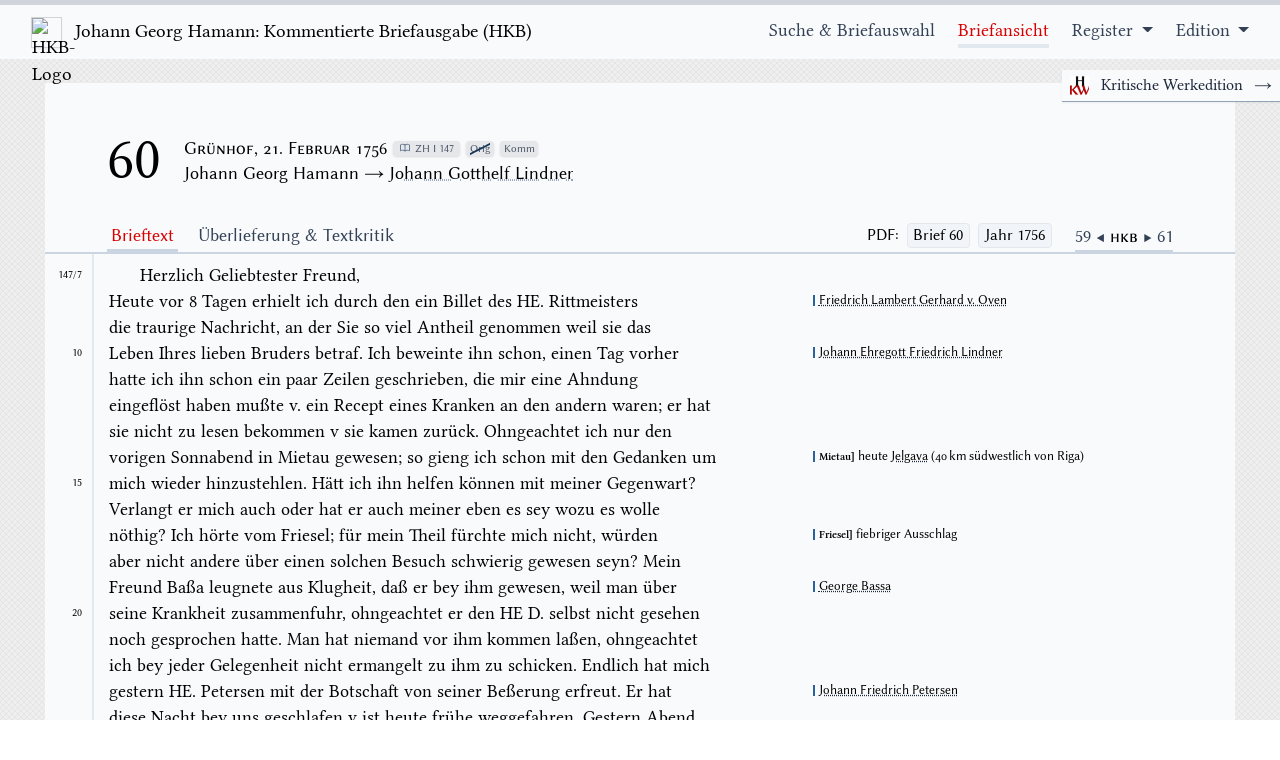

--- FILE ---
content_type: text/html; charset=utf-8
request_url: https://hamann-ausgabe.de/HKB/Briefe/60
body_size: 84658
content:
<!DOCTYPE html>
<html class="h-full w-full overflow-hidden" lang="de" id="top">

<head>
    <meta charset="utf-8" />
<meta name="viewport" content="width=device-width, initial-scale=1.0" />
<meta name="description">

<title>HKB &#x2013; Brief 60</title>

<!-- crossorigin is a workaround to prevent double downloading bugs in chrome -->
<!-- also, the graphite versions of the font are available for use:
    <link rel="preload" href="/fonts/LinLibertine_R_G.ttf" as="font" crossorigin/>
    <link rel="preload" href="/fonts/LinBiolinum_R_G.ttf" as="font" crossorigin/>
-->



<script src="/js/mark.min.js?v=IdYuEFP3WJ_mNlzM18Y20Xgav3h5pgXYzl8fW4GnuPo" defer></script>
<script src="/js/htmx.min.js?v=s73PXHQYl6U2SLEgf_8EaaDWGQFCm6H26I-Y69hOZp4" defer></script>

<link rel="stylesheet" href="/css/fonts.css?v=BkjBaDxFC17fLLNqB0nP29i3jX6so3o8pkqW0-T3VME" />
<link rel="stylesheet" href="/dist/style.css?v=i5XVAuR84yPdHk25lqw99CqpErfShoWJT5wLzbynQv8" />


</head>

<body class="h-full w-full" hx-boost="true">
    <div class="flex flex-col h-full">
        
<header class="sticky w-100 font-serif mb-6">
    <nav class="flex flex-row w-100 bg-slate-50 border-t-[5px] border-gray-300 dark:shadow-xl dark:border-gray-900 py-3 px-3 desktop:px-8 flex-wrap dark:bg-black dark:text-slate-100">
        <a class="text-xl xl:text-3xl grow-0 shrink-0 text-black hover:text-black dark:text-slate-100" href="/HKB">
            <img src="/favicon.ico" class="inline-block w-8 h-8 xl:w-12 xl:h-12 mr-2 border border-gray-300 shadow-sm" alt="HKB-Logo" loading="lazy" />
                <span class="sm:hidden">Hamann: Komm. Briefausgabe</span> 
                <span class="hidden sm:inline md:hidden">Johan Georg Hamann: Kommentierte Briefausgabe</span> 
                <span class="hidden md:inline align-baseline">Johann Georg Hamann: Kommentierte Briefausgabe (&#x200A;H&#x200A;K&#x200A;B&#x200A;)</span>
        </a>
        <div class="flex grow shrink">

        </div>
        <div class="ha-menusymbol inline-block desktop:hidden pr-3 align-bottom">
            <button id="openmenubutton">
                <svg role="img" xmlns="http://www.w3.org/2000/svg" width="24" height="24" viewBox="0 0 24 24"
                    aria-labelledby="hamburgerIconTitle">
                    <title id="hamburgerIconTitle">Menu</title>
                    <path d="M6 7L18 7M6 12L18 12M6 17L18 17"></path>
                </svg>
            </button>
            <button class="hidden" id="closemenubutton">
                <svg role="img" xmlns="http://www.w3.org/2000/svg" width="24" height="24" viewBox="0 0 24 24"
                    aria-labelledby="closeIconTitle">
                    <title id="closeIconTitle">Close</title>
                    <path d="M6.34314575 6.34314575L17.6568542 17.6568542M6.34314575 17.6568542L17.6568542 6.34314575">
                    </path>
                </svg>
            </button>
        </div>
        <div class="ha-topnav" id="ha-topnav">

            <a class="ha-active-default" href="/HKB">
                Suche & Briefauswahl
            </a>

            <a href="/HKB/Briefe/60">
                Briefansicht
            </a>

            <div class="ha-topnav-dropdown">
                <a href="/HKB/Register" class="cursor-default ha-menu-arrowsymbol pointer-events-none">
                    Register
                </a>
                <div class="ha-topnav-dropdown-content" >
                    <a href="/HKB/Register/Allgemein">Register</a>
                    <a href="/HKB/Register/Bibelstellen">Bibelstellenregister</a>
                    <a href="/HKB/Register/Forschung">Forschungsbibliographie</a>
                </div>
            </div>

             <div class="ha-topnav-dropdown">
                <a href="/HKB/Edition" class="cursor-default ha-menu-arrowsymbol pointer-events-none !mr-0" >
                Edition
                </a>
                <div class="ha-topnav-dropdown-content !mr-0">
                    <a href="/Kontakt">Kontakt</a>
                    <a href="/HKB/Edition/Mitwirkende">Mitwirkende</a>
                    <a href="/HKB/Edition/Richtlinien">Editionsrichtlinien</a>
                    <a href="/HKB/Edition/Zitierempfehlung">Zitierempfehlung</a>
                    <a href="/HKB/Edition/Editionsgeschichte">Editionsgeschichte</a>
                </div>
            </div>

            <a class="md:!hidden" href="/HKW">
                <img class="inline relative w-4 h-4 -top-1 mr-2" src="/img/HKW.png" alt="HKW-Logo" /> Kritische Werkausgabe (HKW) →
            </a>

        </div>
    </nav>
    <div class="switchsites">
        <a class="switchsitesbtn" href="/HKW">
            <img src="/img/HKW.png" alt="HKB-Logo" />
            <span class="switchsitestext">Kritische Werkedition</span>
            <span class="switchsitesarrow">→</span>
        </a>
    </div>
</header>
        <main role="main" class="mb-6 w-full desktop:max-w-screen-desktop mx-auto grow">
            
<div class="ha-letterheader">
    
<div class="ha-letterhead">
        <div class="ha-letternumber">
            <div class="ha-letternumberinline">
                60
            </div>
        </div>
        <div class="ha-metadata">
            <div class="ha-metadataupperrow">
                <div class="ha-metadatadate">
                    Gr&#xFC;nhof, 21. Februar 1756
                </div>

        <div class="ha-tooltip">
            <div class="ha-pill pr-1.5">
                <svg class="mx-0.5 w-3 h-3 inline relative bottom-[0.1rem] text-slate-500" fill="none" stroke="currentColor" viewBox="0 0 24 24" xmlns="http://www.w3.org/2000/svg"><path stroke-linecap="round" stroke-linejoin="round" stroke-width="2" d="M12 6.253v13m0-13C10.832 5.477 9.246 5 7.5 5S4.168 5.477 3 6.253v13C4.168 18.477 5.754 18 7.5 18s3.332.477 4.5 1.253m0-13C13.168 5.477 14.754 5 16.5 5c1.747 0 3.332.477 4.5 1.253v13C19.832 18.477 18.247 18 16.5 18c-1.746 0-3.332.477-4.5 1.253"></path></svg>
                <span>ZH I 147</span>
            </div>
        </div>
        <div class="ha-tooltip">
            <div class="ha-pill">
                <span class="ha-cross">Orig</span>
            </div>
            <div class="ha-tooltiptext">
                Original verschollen
            </div>
        </div>
        <div class="ha-tooltip">
            <div class="ha-pill">
                Komm
            </div>
            <div class="ha-tooltiptext whitespace-nowrap">
                Mit Stellenkommentar
            </div>
        </div>
            </div>
            <div class="ha-metadatapersons">
                        <span>Johann Georg Hamann → <a href="/HKB/Person/8" >Johann Gotthelf Lindner</a></span><br>
            </div>
    </div>
</div>
    <div class="ha-letterheadernav">
        <div class="md:hidden grow">
            <select id="ha-switchlettercategory">
                <option class="ha-tabbtn" autocomplete="off">Brieftext</option>
                <option class="ha-tabbtn" autocomplete="off">&#xDC;berlieferung &amp; Textkritik</option>
            </select>
        </div>
        <div class="ha-lettertabs !hidden md:!block">
            <a class="ha-tabbtn hidden md:inline-block">Brieftext</a>
            <a class="ha-tabbtn hidden md:inline-block">&#xDC;berlieferung &amp; Textkritik</a>


        </div>

        <div class="self-end mr-4 hidden md:block mb-1 text-base">
            <span class="caps-petite">PDF:</span>

            <a class="ml-1" href="/pdf/HKB_60.pdf" hx-boost="false">
                <div class="inline-block bg-slate-100 hover:bg-slate-200 border px-1.5 rounded dark:bg-black ">Brief
                    60</div>
            </a>

            <a class="ml-1 mr-2" href="/pdf/HKB_1756.pdf" hx-boost="false">
                <div class="inline-block bg-slate-100 hover:bg-slate-200 border px-1.5 rounded dark:bg-black">Jahr
                    1756</div>
            </a>

        </div>

        <div class="ha-lettermetalinks">
            <a href="/HKB/Briefe/59">
                59 ◀
            </a>

            <div class="ha-hkb">
                HKB
            </div>

            <a href="/HKB/Briefe/61">
                ▶ 61
            </a>
        </div>
    </div>
</div>

<div class="ha-letterbody" id="ha-letterbody">
    <div class="ha-tab">
        <div class="ha-appcontainer ha-appcontainer-0 ">
<div class="ha-app ha-app-0" ><div class="ha-textcontainer" ><div class="ha-text" ><div class="ha-literal" > </div><div class="ha-literal" > </div><div class="ha-linecount"  id="147-7" ><div class="ha-zhpage ha-firstpage" >147/7</div></div><div class="ha-indent-2" ></div><div class="ha-literal" >Herzlich Geliebtester Freund, </div><br><div class="ha-linecount"  id="147-8" ><div class="ha-zhline ha-hiddenlinecount" >8</div></div><div class="ha-commentmarker"  id="ma-147-8" ></div><div class="ha-marginalbox" ><div class="ha-marginallist" ><div class="ha-marginal"  id="m-" > <a class="ha-reflink"  href="/HKB/Register/Allgemein/o#oven" ><div class="ha-insertedlemma" >Friedrich Lambert Gerhard v. Oven</div></a> </div></div></div><div class="ha-literal" >Heute vor 8 Tagen erhielt ich </div><div class="ha-editmarker"  id="ea-60" ></div><div class="ha-literal" >durch </div><div class="ha-del" ><div class="ha-literal" >den</div></div><div class="ha-literal" > ein Billet des HE. Rittmeisters </div><br class="ha-zhbreak" ><div class="ha-linecount"  id="147-9" ><div class="ha-zhline ha-hiddenlinecount" >9</div></div><div class="ha-literal" >die traurige Nachricht, an der Sie so viel Antheil genommen weil sie das </div><br class="ha-zhbreak" ><div class="ha-linecount"  id="147-10" ><div class="ha-zhline" >10</div></div><div class="ha-commentmarker"  id="ma-147-10" ></div><div class="ha-marginalbox" ><div class="ha-marginallist" ><div class="ha-marginal"  id="m-" > <a class="ha-reflink"  href="/HKB/Register/Allgemein/l#lindner-jef" ><div class="ha-insertedlemma" >Johann Ehregott Friedrich Lindner</div></a> </div></div></div><div class="ha-literal" >Leben Ihres lieben Bruders betraf. Ich beweinte ihn schon, einen Tag vorher </div><br class="ha-zhbreak" ><div class="ha-linecount"  id="147-11" ><div class="ha-zhline ha-hiddenlinecount" >11</div></div><div class="ha-literal" >hatte ich ihn schon ein paar Zeilen geschrieben, die mir eine Ahndung </div><br class="ha-zhbreak" ><div class="ha-linecount"  id="147-12" ><div class="ha-zhline ha-hiddenlinecount" >12</div></div><div class="ha-literal" >eingefl&#246;st haben mu&#223;te v. ein </div><div class="ha-aq" ><div class="ha-literal" >Recept</div></div><div class="ha-literal" > eines Kranken an den andern waren; er hat </div><br class="ha-zhbreak" ><div class="ha-linecount"  id="147-13" ><div class="ha-zhline ha-hiddenlinecount" >13</div></div><div class="ha-literal" >sie nicht zu lesen bekommen v sie kamen zur&#252;ck. Ohngeachtet ich nur den </div><br class="ha-zhbreak" ><div class="ha-linecount"  id="147-14" ><div class="ha-zhline ha-hiddenlinecount" >14</div></div><div class="ha-commentmarker"  id="ma-147-14" ></div><div class="ha-marginalbox" ><div class="ha-marginallist" ><div class="ha-marginal"  id="m-" > <div class="ha-bzg" ><div class="ha-literal" >Mietau</div></div><div class="ha-literal" > heute </div><a class="ha-wwwlink"  href="https://www.geonames.org/459279"  target="_blank"  rel="noopener noreferrer" ><div class="ha-literal" >Jelgava</div></a><div class="ha-literal" > (40 km s&#252;dwestlich von Riga) </div></div></div></div><div class="ha-literal" >vorigen Sonnabend in Mietau gewesen; so gieng ich schon mit den Gedanken um </div><br class="ha-zhbreak" ><div class="ha-linecount"  id="147-15" ><div class="ha-zhline" >15</div></div><div class="ha-literal" >mich wieder hinzustehlen. H&#228;tt ich ihn helfen k&#246;nnen mit meiner Gegenwart? </div><br class="ha-zhbreak" ><div class="ha-linecount"  id="147-16" ><div class="ha-zhline ha-hiddenlinecount" >16</div></div><div class="ha-literal" >Verlangt er mich auch oder hat er auch meiner eben es sey wozu es wolle </div><br class="ha-zhbreak" ><div class="ha-linecount"  id="147-17" ><div class="ha-zhline ha-hiddenlinecount" >17</div></div><div class="ha-commentmarker"  id="ma-147-17" ></div><div class="ha-marginalbox" ><div class="ha-marginallist" ><div class="ha-marginal"  id="m-" > <div class="ha-bzg" ><div class="ha-literal" >Friesel</div></div><div class="ha-literal" > fiebriger Ausschlag </div></div></div></div><div class="ha-literal" >n&#246;thig? Ich h&#246;rte vom Friesel; f&#252;r mein Theil f&#252;rchte mich nicht, w&#252;rden </div><br class="ha-zhbreak" ><div class="ha-linecount"  id="147-18" ><div class="ha-zhline ha-hiddenlinecount" >18</div></div><div class="ha-literal" >aber nicht andere &#252;ber einen solchen Besuch schwierig gewesen seyn? Mein </div><br class="ha-zhbreak" ><div class="ha-linecount"  id="147-19" ><div class="ha-zhline ha-hiddenlinecount" >19</div></div><div class="ha-commentmarker"  id="ma-147-19" ></div><div class="ha-marginalbox" ><div class="ha-marginallist" ><div class="ha-marginal"  id="m-" > <a class="ha-reflink"  href="/HKB/Register/Allgemein/b#bassa" ><div class="ha-insertedlemma" >George Bassa</div></a> </div></div></div><div class="ha-literal" >Freund Ba&#223;a leugnete aus Klugheit, da&#223; er bey ihm gewesen, weil man &#252;ber </div><br class="ha-zhbreak" ><div class="ha-linecount"  id="147-20" ><div class="ha-zhline" >20</div></div><div class="ha-literal" >seine Krankheit zusammenfuhr, ohngeachtet er den HE D. selbst nicht gesehen </div><br class="ha-zhbreak" ><div class="ha-linecount"  id="147-21" ><div class="ha-zhline ha-hiddenlinecount" >21</div></div><div class="ha-literal" >noch gesprochen hatte. Man hat niemand vor ihm kommen la&#223;en, ohngeachtet </div><br class="ha-zhbreak" ><div class="ha-linecount"  id="147-22" ><div class="ha-zhline ha-hiddenlinecount" >22</div></div><div class="ha-literal" >ich bey jeder Gelegenheit nicht ermangelt zu ihm zu schicken. Endlich hat mich </div><br class="ha-zhbreak" ><div class="ha-linecount"  id="147-23" ><div class="ha-zhline ha-hiddenlinecount" >23</div></div><div class="ha-commentmarker"  id="ma-147-23" ></div><div class="ha-marginalbox" ><div class="ha-marginallist" ><div class="ha-marginal"  id="m-" > <a class="ha-reflink"  href="/HKB/Register/Allgemein/p#petersen" ><div class="ha-insertedlemma" >Johann Friedrich Petersen</div></a> </div></div></div><div class="ha-literal" >gestern HE. Petersen mit der Botschaft von seiner Be&#223;erung erfreut. Er hat </div><br class="ha-zhbreak" ><div class="ha-linecount"  id="147-24" ><div class="ha-zhline ha-hiddenlinecount" >24</div></div><div class="ha-literal" >diese Nacht bey uns geschlafen v ist heute fr&#252;he weggefahren. Gestern Abend </div><br class="ha-zhbreak" ><div class="ha-linecount"  id="147-25" ><div class="ha-zhline" >25</div></div><div class="ha-commentmarker"  id="ma-147-25" ></div><div class="ha-marginalbox" ><div class="ha-marginallist" ><div class="ha-marginal"  id="m-" > <div class="ha-bzg" ><div class="ha-literal" >Brief</div></div><div class="ha-literal" > beide nicht &#252;berliefert </div></div></div></div><div class="ha-literal" >erhielte zugl. Ihren letzten Brief, nebst einem von meinem Bruder, der mit </div><br class="ha-zhbreak" ><div class="ha-linecount"  id="147-26" ><div class="ha-zhline ha-hiddenlinecount" >26</div></div><div class="ha-literal" >den Sachen hatte mitkommen sollen, sich aber ich wei&#223; nicht wie vermuthlich </div><br class="ha-zhbreak" ><div class="ha-linecount"  id="147-27" ><div class="ha-zhline ha-hiddenlinecount" >27</div></div><div class="ha-literal" >durch Schuld des Fuhrmanns versp&#228;tet hat. Ich habe Ihnen schon gemeldt </div><br class="ha-zhbreak" ><div class="ha-linecount"  id="147-28" ><div class="ha-zhline ha-hiddenlinecount" >28</div></div><div class="ha-literal" >da&#223; nicht eine Zeile bey dem Packet gelegen; von der Arzney war also selbst </div><br class="ha-zhbreak" ><div class="ha-linecount"  id="147-29" ><div class="ha-zhline ha-hiddenlinecount" >29</div></div><div class="ha-literal" >zweifelhaft, weil ich glaubte, da&#223; sie solche schon h&#228;tten v. schickte nur um </div><br class="ha-zhbreak" ><div class="ha-linecount"  id="147-30" ><div class="ha-zhline" >30</div></div><div class="ha-commentmarker"  id="ma-147-30" ></div><div class="ha-marginalbox" ><div class="ha-marginallist" ><div class="ha-marginal"  id="m-" > <a class="ha-reflink"  href="/HKB/Register/Allgemein/m#mandrin-testament" ><div class="ha-insertedlemma" >Mandrin, <div class="ha-title" >Testament politique</div></div></a><div class="ha-literal" >, vgl. </div><a class="ha-letlink"  href="/HKB/Briefe/58#142-33" >HKB&nbsp;58&nbsp;(&#8239;I&nbsp;142/33&#8239;)</a><div class="ha-literal" >, </div><a class="ha-letlink"  href="/HKB/Briefe/60#148-4" >HKB&nbsp;60&nbsp;(&#8239;I&nbsp;148/4&#8239;)</a><div class="ha-literal" >, </div><a class="ha-letlink"  href="/HKB/Briefe/60#151-29" >HKB&nbsp;60&nbsp;(&#8239;I&nbsp;151/29&#8239;)</a><div class="ha-literal" >, </div><a class="ha-letlink"  href="/HKB/Briefe/62#154-30" >HKB&nbsp;62&nbsp;(&#8239;I&nbsp;154/30&#8239;)</a><div class="ha-literal" >, </div><a class="ha-letlink"  href="/HKB/Briefe/64#162-13" >HKB&nbsp;64&nbsp;(&#8239;I&nbsp;162/13&#8239;)</a> </div></div></div><div class="ha-literal" >das gewi&#223;este zu spielen. In diesem Briefe finde, da&#223; Mandrin Ihnen </div><br class="ha-zhbreak" ><div class="ha-linecount"  id="147-31" ><div class="ha-zhline ha-hiddenlinecount" >31</div></div><div class="ha-commentmarker"  id="ma-147-31" ></div><div class="ha-marginalbox" ><div class="ha-marginallist" ><div class="ha-marginal"  id="m-" ><div class="ha-literal" > vll. </div><a class="ha-reflink"  href="/HKB/Register/Allgemein/t#trescho-erdbeben" ><div class="ha-insertedlemma" >Trescho, <div class="ha-title" >Der Herr im Erdbeben</div></div></a><div class="ha-literal" >, </div><a class="ha-letlink"  href="/HKB/Briefe/55#137-1" >HKB&nbsp;55&nbsp;(&#8239;I&nbsp;137/1&#8239;)</a><div class="ha-literal" > u. </div><a class="ha-letlink"  href="/HKB/Briefe/58#142-37" >HKB&nbsp;58&nbsp;(&#8239;I&nbsp;142/37&#8239;)</a> </div></div></div><div class="ha-literal" >zukommen soll nebst dem Gedicht des HE. Trescho. Das letztere habe schon HE </div><br class="ha-zhbreak" ><div class="ha-linecount"  id="147-32" ><div class="ha-zhline ha-hiddenlinecount" >32</div></div><div class="ha-literal" >Petersen mitgegeben um es Ihnen entweder einzuh&#228;ndigen oder zu </div><br class="ha-zhbreak" ><div class="ha-linecount"  id="147-33" ><div class="ha-zhline ha-hiddenlinecount" >33</div></div><div class="ha-literal" >&#252;berschicken. Ueber Post hatte mir mein Bruder nichts geschrieben als da&#223; meine </div><br class="ha-zhbreak" ><div class="ha-linecount"  id="147-34" ><div class="ha-zhline ha-hiddenlinecount" >34</div></div><div class="ha-literal" >Sachen unter Bedeckung des Mandrin ankommen w&#252;rden mit dem v dem </div><div class="ha-literal" > </div><br class="ha-zhbreak" ><div class="ha-linecount"  id="148-1" ><div class="ha-zhpage" >S.&nbsp;148</div></div><div class="ha-literal" >Fuhrmann nebst dem Tag sr. Abreise v </div><div class="ha-editmarker"  id="ea-61" ></div><div class="ha-literal" >de</div><div class="ha-del" ><div class="ha-literal" >s</div></div><div class="ha-literal" >r</div><div class="ha-literal" > Fracht. Ich bin also </div><div class="ha-aq" ><div class="ha-literal" >bona fide</div></div><div class="ha-literal" > </div><br class="ha-zhbreak" ><div class="ha-linecount"  id="148-2" ><div class="ha-zhline ha-hiddenlinecount" >2</div></div><div class="ha-literal" >ein Besitzer davon gewesen v wenn Sie mir ihn anbiethen so mach ich keinen </div><br class="ha-zhbreak" ><div class="ha-linecount"  id="148-3" ><div class="ha-zhline ha-hiddenlinecount" >3</div></div><div class="ha-commentmarker"  id="ma-148-3" ></div><div class="ha-marginalbox" ><div class="ha-marginallist" ><div class="ha-marginal"  id="m-" > <div class="ha-bzg" ><div class="ha-literal" >Salamalec</div></div> <a class="ha-reflink"  href="/HKB/Register/Allgemein/s#smollett-pickle" ><div class="ha-insertedlemma" >Smollett, <div class="ha-title" >Williams Pickle</div></div></a><div class="ha-literal" >, Bd. 3, S. 166f.: „Tout ce qu’il y avoit de gens un peu comme il faut me vinrent faire leur salamalec“. </div><a class="ha-letlink"  href="/HKB/Briefe/64#162-15" >HKB&nbsp;64&nbsp;(&#8239;I&nbsp;162/15&#8239;)</a>  </div></div></div><div class="ha-literal" >Scherz daraus, sondern danke mit einem </div><div class="ha-aq" ><div class="ha-literal" >Salamalec.</div></div><div class="ha-literal" > Ich bin sehr geneigt </div><br class="ha-zhbreak" ><div class="ha-linecount"  id="148-4" ><div class="ha-zhline ha-hiddenlinecount" >4</div></div><div class="ha-commentmarker"  id="ma-148-4" ></div><div class="ha-marginalbox" ><div class="ha-marginallist" ><div class="ha-marginal"  id="m-" > <div class="ha-bzg" ><div class="ha-literal" >Leichenrede</div></div><div class="ha-literal" > am Ende von </div><a class="ha-reflink"  href="/HKB/Register/Allgemein/m#mandrin-testament" ><div class="ha-insertedlemma" >Mandrin, <div class="ha-title" >Testament politique</div></div></a><div class="ha-literal" >, vgl. </div><a class="ha-letlink"  href="/HKB/Briefe/58#142-33" >HKB&nbsp;58&nbsp;(&#8239;I&nbsp;142/33&#8239;)</a><div class="ha-literal" >, </div><a class="ha-letlink"  href="/HKB/Briefe/60#147-30" >HKB&nbsp;60&nbsp;(&#8239;I&nbsp;147/30&#8239;)</a><div class="ha-literal" >, </div><a class="ha-letlink"  href="/HKB/Briefe/60#151-29" >HKB&nbsp;60&nbsp;(&#8239;I&nbsp;151/29&#8239;)</a><div class="ha-literal" >, </div><a class="ha-letlink"  href="/HKB/Briefe/62#154-30" >HKB&nbsp;62&nbsp;(&#8239;I&nbsp;154/30&#8239;)</a><div class="ha-literal" >, </div><a class="ha-letlink"  href="/HKB/Briefe/64#162-13" >HKB&nbsp;64&nbsp;(&#8239;I&nbsp;162/13&#8239;)</a> </div></div></div><div class="ha-literal" >Ihre Muthma&#223;ung liebster Freund anzunehmen, da&#223; die Leichenrede eine </div><br class="ha-zhbreak" ><div class="ha-linecount"  id="148-5" ><div class="ha-zhline" >5</div></div><div class="ha-commentmarker"  id="ma-148-5" ></div><div class="ha-marginalbox" ><div class="ha-marginallist" ><div class="ha-marginal"  id="m-" > <div class="ha-bzg" ><div class="ha-literal" >Voltairischen</div></div><div class="ha-literal" > vll. </div><a class="ha-reflink"  href="/HKB/Register/Allgemein/v#voltaire" ><div class="ha-literal" >Voltaires</div></a> <div class="ha-title" ><div class="ha-literal" >Eloge fun&#232;bre des officiers qui sont morts dans la guerre des 1741</div></div> </div></div></div><div class="ha-literal" >Nachahmung der Voltairischen seyn mag, die ich meines Wi&#223;ens nicht </div><br class="ha-zhbreak" ><div class="ha-linecount"  id="148-6" ><div class="ha-zhline ha-hiddenlinecount" >6</div></div><div class="ha-literal" >gelesen. Ohne dieser Absicht kommt mir der Witz gar zu ungl. vor gegen </div><br class="ha-zhbreak" ><div class="ha-linecount"  id="148-7" ><div class="ha-zhline ha-hiddenlinecount" >7</div></div><div class="ha-literal" >denjenigen der in der Schrift selbst herrscht. Dieser Anhang bezieht sich nicht auf </div><br class="ha-zhbreak" ><div class="ha-linecount"  id="148-8" ><div class="ha-zhline ha-hiddenlinecount" >8</div></div><div class="ha-literal" >selbige; der Verfa&#223;er mu&#223; also was anders dabey im Sinn gehabt haben. </div><br class="ha-zhbreak" ><div class="ha-linecount"  id="148-9" ><div class="ha-zhline ha-hiddenlinecount" >9</div></div><div class="ha-literal" >Wenn dies nicht seyn sollte, so m&#246;chte ich selbige lieber f&#252;r eine wirkliche </div><br class="ha-zhbreak" ><div class="ha-linecount"  id="148-10" ><div class="ha-zhline" >10</div></div><div class="ha-commentmarker"  id="ma-148-10" ></div><div class="ha-marginalbox" ><div class="ha-marginallist" ><div class="ha-marginal"  id="m-" ><div class="ha-literal" > R.[everendus] P.[ater] </div></div><div class="ha-marginal"  id="m-" > <div class="ha-bzg" ><div class="ha-literal" >viri obscuri</div></div><div class="ha-literal" > Dunkelm&#228;nner – Anspielung auf Ulrich v. Huttens </div><div class="ha-title" ><div class="ha-literal" >Epistolae obscurorum virorum</div></div><div class="ha-literal" >; auf welchen Gasparini hier angespielt wird, ist nicht ermittelt. </div></div></div></div><div class="ha-literal" >Arbeit eines </div><div class="ha-aq" ><div class="ha-literal" >R. P.</div></div><div class="ha-literal" > oder </div><div class="ha-aq" ><div class="ha-literal" >viri obscuri</div></div><div class="ha-literal" > halten, der </div><div class="ha-aq" ><div class="ha-literal" >Gasparini</div></div><div class="ha-literal" > hei&#223;en v Mandrins </div><br class="ha-zhbreak" ><div class="ha-linecount"  id="148-11" ><div class="ha-zhline ha-hiddenlinecount" >11</div></div><div class="ha-literal" >Beichtvater mag gewesen. </div><br><div class="ha-linecount"  id="148-12" ><div class="ha-zhline ha-hiddenlinecount" >12</div></div><div class="ha-indent-1" ></div><div class="ha-literal" >Sie denken heute in Mietau zu seyn v ich? – – ich wei&#223; noch nicht wo ich </div><br class="ha-zhbreak" ><div class="ha-linecount"  id="148-13" ><div class="ha-zhline ha-hiddenlinecount" >13</div></div><div class="ha-literal" >seyn werde. Sie werden es ohnfehlbar wi&#223;en bey Lesung dieser Zeilen. Ihr </div><br class="ha-zhbreak" ><div class="ha-linecount"  id="148-14" ><div class="ha-zhline ha-hiddenlinecount" >14</div></div><div class="ha-commentmarker"  id="ma-148-14" ></div><div class="ha-marginalbox" ><div class="ha-marginallist" ><div class="ha-marginal"  id="m-" > <a class="ha-reflink"  href="/HKB/Register/Allgemein/l#lindner-jef" ><div class="ha-insertedlemma" >Johann Ehregott Friedrich Lindner</div></a> </div></div></div><div class="ha-literal" >Herr Bruder ist Gott Lob au&#223;er Gefahr, der Winter, der periodische Winter – – </div><br class="ha-zhbreak" ><div class="ha-linecount"  id="148-15" ><div class="ha-zhline" >15</div></div><div class="ha-literal" >Der erste wird bald ganz gesund seyn v der letzte noch einen Ansatz zu unsern </div><br class="ha-zhbreak" ><div class="ha-linecount"  id="148-16" ><div class="ha-zhline ha-hiddenlinecount" >16</div></div><div class="ha-literal" >allerseitigen Vergn&#252;gen machen, der l&#228;nger Stich halten wird. Wiewohl mein </div><br class="ha-zhbreak" ><div class="ha-linecount"  id="148-17" ><div class="ha-zhline ha-hiddenlinecount" >17</div></div><div class="ha-literal" >Rath wird nach geschehener That kommen. Wir wollen sehen ob unsere </div><br class="ha-zhbreak" ><div class="ha-linecount"  id="148-18" ><div class="ha-zhline ha-hiddenlinecount" >18</div></div><div class="ha-commentmarker"  id="ma-148-18" ></div><div class="ha-marginalbox" ><div class="ha-marginallist" ><div class="ha-marginal"  id="m-" > <div class="ha-bzg" ><div class="ha-literal" >Achtel</div></div><div class="ha-literal" > vll. 1/8 Lie&#223;-Pfund (6,3 kg) </div></div></div></div><div class="ha-literal" >Gedanken eintreffen werden. Zum Gl&#252;ck, zu gro&#223;en Gl&#252;ck habe heute ein Achtel </div><br class="ha-zhbreak" ><div class="ha-linecount"  id="148-19" ><div class="ha-zhline ha-hiddenlinecount" >19</div></div><div class="ha-literal" >Butter f&#252;r Sie beschlagen k&#246;nnen; ich &#228;rgerte mich schon wieder. Ich glaubte </div><br class="ha-zhbreak" ><div class="ha-linecount"  id="148-20" ><div class="ha-zhline" >20</div></div><div class="ha-literal" >nicht, da&#223; einige abgehen w&#252;rde. Man hat dort wenige bestellt. Das beste </div><br class="ha-zhbreak" ><div class="ha-linecount"  id="148-21" ><div class="ha-zhline ha-hiddenlinecount" >21</div></div><div class="ha-commentmarker"  id="ma-148-21" ></div><div class="ha-marginalbox" ><div class="ha-marginallist" ><div class="ha-marginal"  id="m-" > <div class="ha-bzg" ><div class="ha-literal" >.H.M.L.</div></div><div class="ha-literal" > wohl: Herr Magister Lindner </div></div></div></div><div class="ha-literal" >Achtel ist f&#252;r Sie ausgesucht worden mit </div><div class="ha-aq" ><div class="ha-literal" >.H.M.L.</div></div><div class="ha-literal" > bezeichnet. F&#252;r </div><br class="ha-zhbreak" ><div class="ha-linecount"  id="148-22" ><div class="ha-zhline ha-hiddenlinecount" >22</div></div><div class="ha-commentmarker"  id="ma-148-22" ></div><div class="ha-marginalbox" ><div class="ha-marginallist" ><div class="ha-marginal"  id="m-" > <div class="ha-bzg" ><div class="ha-literal" >Wagger</div></div><div class="ha-literal" > lettische Bez. f&#252;r Gutsaufseher </div></div><div class="ha-marginal"  id="m-" > <a class="ha-reflink"  href="/HKB/Register/Allgemein/l#lindner-m" ><div class="ha-insertedlemma" >Marianne Lindner</div></a> </div></div></div><div class="ha-literal" >Ueberbringer de&#223;elben, meinen ehrl. Wagger, bitte von Mutter Marianchen das beste </div><br class="ha-zhbreak" ><div class="ha-linecount"  id="148-23" ><div class="ha-zhline ha-hiddenlinecount" >23</div></div><div class="ha-literal" >Sch&#228;lchen aus, was sie im Hause hat. Die Butter mu&#223; in Riga selten seyn, </div><br class="ha-zhbreak" ><div class="ha-linecount"  id="148-24" ><div class="ha-zhline ha-hiddenlinecount" >24</div></div><div class="ha-literal" >und m&#246;chte es noch mehr werden, daher ist es mir um desto lieber eines von </div><br class="ha-zhbreak" ><div class="ha-linecount"  id="148-25" ><div class="ha-zhline" >25</div></div><div class="ha-literal" >den bestellten Achteln unterschlagen zu k&#246;nnen. Ich freue mich recht, da&#223; ich </div><br class="ha-zhbreak" ><div class="ha-linecount"  id="148-26" ><div class="ha-zhline ha-hiddenlinecount" >26</div></div><div class="ha-commentmarker"  id="ma-148-26" ></div><div class="ha-marginalbox" ><div class="ha-marginallist" ><div class="ha-marginal"  id="m-" > <div class="ha-bzg" ><div class="ha-literal" >Instanz</div></div><div class="ha-literal" > vll. </div><a class="ha-reflink"  href="/HKB/Register/Allgemein/w#witten-a" ><div class="ha-insertedlemma" >Apollonia Baronin v. Witten</div></a> </div></div></div><div class="ha-literal" >keine </div><div class="ha-aq" ><div class="ha-literal" >appellation</div></div><div class="ha-literal" > an die h&#246;chste Instanz n&#246;thig gehabt um Ihnen dienen zu </div><br class="ha-zhbreak" ><div class="ha-linecount"  id="148-27" ><div class="ha-zhline ha-hiddenlinecount" >27</div></div><div class="ha-literal" >k&#246;nnen. Was sollen Sie aber damit betr&#228;ufeln? Aus Wohlstand h&#228;tt ich auch </div><br class="ha-zhbreak" ><div class="ha-linecount"  id="148-28" ><div class="ha-zhline ha-hiddenlinecount" >28</div></div><div class="ha-literal" >daf&#252;r sorgen sollen, Liebster Freund. Es ist mir aber nicht m&#246;gl. gewesen </div><br class="ha-zhbreak" ><div class="ha-linecount"  id="148-29" ><div class="ha-zhline ha-hiddenlinecount" >29</div></div><div class="ha-literal" >etwas mehr beyzulegen. Noch zu dumm noch zu unverm&#246;gend dazu. </div><br><div class="ha-linecount"  id="148-30" ><div class="ha-zhline" >30</div></div><div class="ha-indent-1" ></div><div class="ha-literal" >Die Frau Gr&#228;finn ist mit einem schlimmen Halse schwer befallen v bisher </div><br class="ha-zhbreak" ><div class="ha-linecount"  id="148-31" ><div class="ha-zhline ha-hiddenlinecount" >31</div></div><div class="ha-commentmarker"  id="ma-148-31" ></div><div class="ha-marginalbox" ><div class="ha-marginallist" ><div class="ha-marginal"  id="m-" > <div class="ha-bzg" ><div class="ha-literal" >&#228;lteste</div></div> <a class="ha-reflink"  href="/HKB/Register/Allgemein/w#witten-pc" ><div class="ha-insertedlemma" >Peter Christoph Baron v. Witten</div></a> </div></div></div><div class="ha-literal" >bettl&#228;gerich gewesen, befindet sich aber jetzt be&#223;er. Der &#228;lteste kann nichts </div><br class="ha-zhbreak" ><div class="ha-linecount"  id="148-32" ><div class="ha-zhline ha-hiddenlinecount" >32</div></div><div class="ha-literal" >verdauen, noch e&#223;en und bricht sich noch alle Tage. Wei&#223; der Himmel, was daraus </div><br class="ha-zhbreak" ><div class="ha-linecount"  id="148-33" ><div class="ha-zhline ha-hiddenlinecount" >33</div></div><div class="ha-literal" >werden wird. Ich f&#252;rchte schlimme Folgen. Man hat geqvaksalbert, </div><br class="ha-zhbreak" ><div class="ha-linecount"  id="148-34" ><div class="ha-zhline ha-hiddenlinecount" >34</div></div><div class="ha-literal" >qvacksalbert noch, bey der geringsten Be&#223;erung sorglos v sicher, beym R&#252;ckfall </div><br class="ha-zhbreak" ><div class="ha-linecount"  id="148-35" ><div class="ha-zhline" >35</div></div><div class="ha-literal" >unentschlo&#223;en v &#228;ngstlich pp. Fordert von Arzt v Arzeneyen Wunder v setzt </div><br class="ha-zhbreak" ><div class="ha-linecount"  id="148-36" ><div class="ha-zhline ha-hiddenlinecount" >36</div></div><div class="ha-literal" >denselben andere Wunder gleichwol entgegen. </div><br><div class="ha-linecount"  id="148-37" ><div class="ha-zhline ha-hiddenlinecount" >37</div></div><div class="ha-indent-1" ></div><div class="ha-literal" >Am Mittwoch strafte uns Gott mit einem Schrecken, der in eine gro&#223;e </div><div class="ha-literal" > </div><br class="ha-zhbreak" ><div class="ha-linecount"  id="149-1" ><div class="ha-zhpage" >S.&nbsp;149</div></div><div class="ha-commentmarker"  id="ma-149-1" ></div><div class="ha-marginalbox" ><div class="ha-marginallist" ><div class="ha-marginal"  id="m-" > <a class="ha-letlink"  href="/HKB/Briefe/61#152-18" >HKB&nbsp;61&nbsp;(&#8239;I&nbsp;152/18&#8239;)</a> </div></div></div><div class="ha-literal" >Gefahr h&#228;tte ausschlagen k&#246;nnen. Unser </div><div class="ha-editmarker"  id="ea-5932" ></div><div class="ha-literal" >Schorstein</div><div class="ha-literal" > brannte rein aus, des Abends </div><br class="ha-zhbreak" ><div class="ha-linecount"  id="149-2" ><div class="ha-zhline ha-hiddenlinecount" >2</div></div><div class="ha-literal" >um 7 Uhr ohne Schaden unserer h&#246;ltzernen Schachtel, in der unsere theuren </div><br class="ha-zhbreak" ><div class="ha-linecount"  id="149-3" ><div class="ha-zhline ha-hiddenlinecount" >3</div></div><div class="ha-literal" >Personen und Sch&#228;tze eingeschlo&#223;en sind. Die Schornsteinfeger waren 14 Tage </div><br class="ha-zhbreak" ><div class="ha-linecount"  id="149-4" ><div class="ha-zhline ha-hiddenlinecount" >4</div></div><div class="ha-literal" >vorher vom Hofe gejagt v die Leitern zu Brennholtz entzwey gehauen </div><br class="ha-zhbreak" ><div class="ha-linecount"  id="149-5" ><div class="ha-zhline" >5</div></div><div class="ha-literal" >worden; v zwar beydes auf hohen Befehl. Wir liefen also mit den Jagdhunden </div><br class="ha-zhbreak" ><div class="ha-linecount"  id="149-6" ><div class="ha-zhline ha-hiddenlinecount" >6</div></div><div class="ha-literal" >um die Wette auf dem Geh&#246;ffte herum, bellten wie sie v tr&#246;steten uns mit der </div><br class="ha-zhbreak" ><div class="ha-linecount"  id="149-7" ><div class="ha-zhline ha-hiddenlinecount" >7</div></div><div class="ha-literal" >Vorsehung, die denjenigen Gesch&#246;pfen einen weisen Instinckt geschenkt, denen </div><br class="ha-zhbreak" ><div class="ha-linecount"  id="149-8" ><div class="ha-zhline ha-hiddenlinecount" >8</div></div><div class="ha-literal" >sie die Vernunft entzogen. Auf dies Lustfeuer folgte das gew&#246;hnliche </div><br class="ha-zhbreak" ><div class="ha-linecount"  id="149-9" ><div class="ha-zhline ha-hiddenlinecount" >9</div></div><div class="ha-literal" >Ceremoniel, de&#223;en man sich nicht entziehen kann, wenn sich Gott und der N&#228;chste </div><br class="ha-zhbreak" ><div class="ha-linecount"  id="149-10" ><div class="ha-zhline" >10</div></div><div class="ha-literal" >um uns verdient machen. Kurz die ganze Sache kam auf den </div><div class="ha-editmarker"  id="ea-5933" ></div><div class="ha-literal" >Schorstein</div><div class="ha-literal" > an, </div><br class="ha-zhbreak" ><div class="ha-linecount"  id="149-11" ><div class="ha-zhline ha-hiddenlinecount" >11</div></div><div class="ha-literal" >der so klug gewesen war auszuhalten. </div><br><div class="ha-linecount"  id="149-12" ><div class="ha-zhline ha-hiddenlinecount" >12</div></div><div class="ha-indent-1" ></div><div class="ha-literal" >Ich habe mich mehr verk&#228;ltet als erschrocken bey diesem Zufall. Die F&#252;&#223;e </div><br class="ha-zhbreak" ><div class="ha-linecount"  id="149-13" ><div class="ha-zhline ha-hiddenlinecount" >13</div></div><div class="ha-literal" >waren mir ganz na&#223; geworden weil ich in l&#246;cherichten Pantoffeln ausgelaufen </div><br class="ha-zhbreak" ><div class="ha-linecount"  id="149-14" ><div class="ha-zhline ha-hiddenlinecount" >14</div></div><div class="ha-literal" >war und mich eine Weile besann Stiefel anzuziehen v eine M&#252;tze aufzusetzen. </div><br class="ha-zhbreak" ><div class="ha-linecount"  id="149-15" ><div class="ha-zhline" >15</div></div><div class="ha-literal" >Die ganze Woche ist f&#252;r mich sehr misvergn&#252;gt gewesen. Ich wei&#223; mich aber </div><br class="ha-zhbreak" ><div class="ha-linecount"  id="149-16" ><div class="ha-zhline ha-hiddenlinecount" >16</div></div><div class="ha-literal" >fast so gut darein zu schicken als ein Rigischer junger Kaufgesell ins </div><br class="ha-zhbreak" ><div class="ha-linecount"  id="149-17" ><div class="ha-zhline ha-hiddenlinecount" >17</div></div><div class="ha-commentmarker"  id="ma-149-17" ></div><div class="ha-marginalbox" ><div class="ha-marginallist" ><div class="ha-marginal"  id="m-" > <div class="ha-bzg" ><div class="ha-literal" >Nachbar</div></div> <a class="ha-reflink"  href="/HKB/Register/Allgemein/r#ruprecht-jc" ><div class="ha-insertedlemma" >Johann Christoph Ruprecht</div></a> </div><div class="ha-marginal"  id="m-" > <div class="ha-bzg" ><div class="ha-literal" >Goldingen</div></div><div class="ha-literal" > heute Kuldīga </div></div></div></div><div class="ha-literal" >Schw&#228;rmen. Mein Nachbar ist noch in Goldingen, es sind schon 3 Wochen da&#223; er sich </div><br class="ha-zhbreak" ><div class="ha-linecount"  id="149-18" ><div class="ha-zhline ha-hiddenlinecount" >18</div></div><div class="ha-literal" >verloben l&#228;st. Heut oder morgen mu&#223; er zu Hause oder bey mir seyn. Sonst </div><br class="ha-zhbreak" ><div class="ha-linecount"  id="149-19" ><div class="ha-zhline ha-hiddenlinecount" >19</div></div><div class="ha-commentmarker"  id="ma-149-19" ></div><div class="ha-marginalbox" ><div class="ha-marginallist" ><div class="ha-marginal"  id="m-" > <div class="ha-bzg" ><div class="ha-literal" >Zuzu</div></div><div class="ha-literal" > vll. </div><a class="ha-reflink"  href="/HKB/Register/Allgemein/d#dusch-schosshund" ><div class="ha-insertedlemma" >Dusch, <div class="ha-title" >Der Schoosshund</div></div></a> </div></div></div><div class="ha-literal" >w&#252;rden Sie Ihren Zuzu schon bekommen haben. mit dieser Gelegenheit. </div><br><div class="ha-linecount"  id="149-20" ><div class="ha-zhline" >20</div></div><div class="ha-commentmarker"  id="ma-149-20" ></div><div class="ha-marginalbox" ><div class="ha-marginallist" ><div class="ha-marginal"  id="m-" > <a class="ha-reflink"  href="/HKB/Register/Allgemein/p#parisius" ><div class="ha-insertedlemma" >NN. Parisius</div></a> </div></div></div><div class="ha-indent-1" ></div><div class="ha-literal" >Herr Regimentsfeldsch. Parisius be&#223;ert sich Gott Lob! ziemlich v hat mir </div><br class="ha-zhbreak" ><div class="ha-linecount"  id="149-21" ><div class="ha-zhline ha-hiddenlinecount" >21</div></div><div class="ha-commentmarker"  id="ma-149-21" ></div><div class="ha-marginalbox" ><div class="ha-marginallist" ><div class="ha-marginal"  id="m-" > <div class="ha-bzg" ><div class="ha-literal" >Bruder</div></div> <a class="ha-reflink"  href="/HKB/Register/Allgemein/g#gericke-jcs" ><div class="ha-insertedlemma" >Johann Christoph Gericke</div></a> </div></div></div><div class="ha-literal" >gestern einen Brief von seinem HE. Bruder geschickt; den ich auf das </div><br class="ha-zhbreak" ><div class="ha-linecount"  id="149-22" ><div class="ha-zhline ha-hiddenlinecount" >22</div></div><div class="ha-literal" >freundschaftlichste zu gr&#252;&#223;en und mit dieser Zeitung zu erfreuen bitte. Ich zweifle </div><br class="ha-zhbreak" ><div class="ha-linecount"  id="149-23" ><div class="ha-zhline ha-hiddenlinecount" >23</div></div><div class="ha-commentmarker"  id="ma-149-23" ></div><div class="ha-marginalbox" ><div class="ha-marginallist" ><div class="ha-marginal"  id="m-" > <a class="ha-reflink"  href="/HKB/Register/Allgemein/b#berens-jc" ><div class="ha-insertedlemma" >Johann Christoph Berens</div></a> </div></div></div><div class="ha-literal" >da&#223; ich Ihm so wohl als HE. B. werde schreiben k&#246;nnen so gern ich auch </div><br class="ha-zhbreak" ><div class="ha-linecount"  id="149-24" ><div class="ha-zhline ha-hiddenlinecount" >24</div></div><div class="ha-commentmarker"  id="ma-149-24" ></div><div class="ha-marginalbox" ><div class="ha-marginallist" ><div class="ha-marginal"  id="m-" > <a class="ha-reflink"  href="/HKB/Register/Allgemein/p#petersen" ><div class="ha-insertedlemma" >Johann Friedrich Petersen</div></a> </div></div></div><div class="ha-literal" >beyden wollte. Der gestrige Abend ist durch den Besuch des HE. Petersen besetzt </div><br class="ha-zhbreak" ><div class="ha-linecount"  id="149-25" ><div class="ha-zhline" >25</div></div><div class="ha-literal" >gewesen; ob der heutige zum Abschreiben bestimmt seyn wird, wei&#223; ich nicht. </div><br class="ha-zhbreak" ><div class="ha-linecount"  id="149-26" ><div class="ha-zhline ha-hiddenlinecount" >26</div></div><div class="ha-literal" >In einer Stunde mu&#223; ich fertig seyn. Unserm Freunde B. geben Sie den </div><br class="ha-zhbreak" ><div class="ha-linecount"  id="149-27" ><div class="ha-zhline ha-hiddenlinecount" >27</div></div><div class="ha-commentmarker"  id="ma-149-27" ></div><div class="ha-marginalbox" ><div class="ha-marginallist" ><div class="ha-marginal"  id="m-" > <div class="ha-bzg" ><div class="ha-literal" >Arvieux</div></div><div class="ha-literal" > wohl </div><a class="ha-reflink"  href="/HKB/Register/Allgemein/a#arvieux-memoires" ><div class="ha-insertedlemma" >Arvieux, <div class="ha-title" >Mémoires du Chevalier d’Arvieux</div></div></a> </div></div></div><div class="ha-literal" >Arvieux ab, das letzte Exemplar, ich wei&#223; nicht was er kostet. Ich hoffe da&#223; </div><br class="ha-zhbreak" ><div class="ha-linecount"  id="149-28" ><div class="ha-zhline ha-hiddenlinecount" >28</div></div><div class="ha-literal" >ihn meine Wahl nicht gereuen wird; weil er mir einen angenehmen </div><br class="ha-zhbreak" ><div class="ha-linecount"  id="149-29" ><div class="ha-zhline ha-hiddenlinecount" >29</div></div><div class="ha-literal" >Zeitvertreib gemacht. HE. Petersen wird Ihnen den Preis oder ihm selbst melden. </div><br class="ha-zhbreak" ><div class="ha-linecount"  id="149-30" ><div class="ha-zhline" >30</div></div><div class="ha-commentmarker"  id="ma-149-30" ></div><div class="ha-marginalbox" ><div class="ha-marginallist" ><div class="ha-marginal"  id="m-" > <a class="ha-reflink"  href="/HKB/Register/Allgemein/o#oest-schlüsse" ><div class="ha-insertedlemma" >Oest, <div class="ha-title" >Streitschriften über die Schlüsse eines Materialisten</div></div></a><div class="ha-literal" >, </div><a class="ha-letlink"  href="/HKB/Briefe/44#111-16" >HKB&nbsp;44&nbsp;(&#8239;I&nbsp;111/16&#8239;)</a><div class="ha-literal" >, </div><a class="ha-letlink"  href="/HKB/Briefe/44#112-1" >HKB&nbsp;44&nbsp;(&#8239;I&nbsp;112/1&#8239;)</a><div class="ha-literal" >, </div><a class="ha-letlink"  href="/HKB/Briefe/58#143-3" >HKB&nbsp;58&nbsp;(&#8239;I&nbsp;143/3&#8239;)</a> </div><div class="ha-marginal"  id="m-" > <div class="ha-bzg" ><div class="ha-literal" >brochure</div></div> <a class="ha-reflink"  href="/HKB/Register/Allgemein/p#garcons" ><div class="ha-insertedlemma" >Procope-Couteau, <div class="ha-title" >L’art de faire des garçons</div></div></a><div class="ha-literal" >, </div><a class="ha-letlink"  href="/HKB/Briefe/58#143-36" >HKB&nbsp;58&nbsp;(&#8239;I&nbsp;143/36&#8239;)</a>  </div></div></div><div class="ha-literal" >Selbiger wird Ihnen den Oest v die franz&#246;ische </div><div class="ha-aq" ><div class="ha-literal" >brochure</div></div><div class="ha-literal" > verschaffen. </div><br><div class="ha-linecount"  id="149-31" ><div class="ha-zhline ha-hiddenlinecount" >31</div></div><div class="ha-commentmarker"  id="ma-149-31" ></div><div class="ha-marginalbox" ><div class="ha-marginallist" ><div class="ha-marginal"  id="m-" > <div class="ha-bzg" ><div class="ha-literal" >HE. H.</div></div> <a class="ha-letlink"  href="/HKB/Briefe/53#131-10" >HKB&nbsp;53&nbsp;(&#8239;I&nbsp;131/10&#8239;)</a><div class="ha-literal" >, </div><a class="ha-letlink"  href="/HKB/Briefe/54#133-31" >HKB&nbsp;54&nbsp;(&#8239;I&nbsp;133/31&#8239;)</a><div class="ha-literal" >, </div><a class="ha-letlink"  href="/HKB/Briefe/55#135-35" >HKB&nbsp;55&nbsp;(&#8239;I&nbsp;135/35&#8239;)</a><div class="ha-literal" >, </div><a class="ha-letlink"  href="/HKB/Briefe/58#144-24" >HKB&nbsp;58&nbsp;(&#8239;I&nbsp;144/24&#8239;)</a> </div></div></div><div class="ha-indent-1" ></div><div class="ha-literal" >Wegen des HE. H. habe letztens nicht geschrieben weil ich mich nicht </div><br class="ha-zhbreak" ><div class="ha-linecount"  id="149-32" ><div class="ha-zhline ha-hiddenlinecount" >32</div></div><div class="ha-literal" >besinnen konnte, ob ich es nicht schon gethan. Mein Verdacht ist so gut als best&#228;tigt </div><br class="ha-zhbreak" ><div class="ha-linecount"  id="149-33" ><div class="ha-zhline ha-hiddenlinecount" >33</div></div><div class="ha-literal" >worden durch den letzten Besuch mit dem er vor einigen Wochen bey mir </div><br class="ha-zhbreak" ><div class="ha-linecount"  id="149-34" ><div class="ha-zhline ha-hiddenlinecount" >34</div></div><div class="ha-literal" >Abschied nahm. Nach der Zeit habe nichts von ihm geh&#246;rt v ich halte ihn schon </div><br class="ha-zhbreak" ><div class="ha-linecount"  id="149-35" ><div class="ha-zhline" >35</div></div><div class="ha-literal" >in Preu&#223;en. Das Gewi&#223;en war eine Nebensache, Vergn&#252;gen einen Theil des </div><br class="ha-zhbreak" ><div class="ha-linecount"  id="149-36" ><div class="ha-zhline ha-hiddenlinecount" >36</div></div><div class="ha-literal" >Verm&#246;gens an Lohn v Waaren gerettet zu haben, Sorge ein Land zu finden, </div><br class="ha-zhbreak" ><div class="ha-linecount"  id="149-37" ><div class="ha-zhline ha-hiddenlinecount" >37</div></div><div class="ha-literal" >wo man so eine Summe Thaler als in Curland bey Seite legen k&#246;nnte, eine </div><div class="ha-literal" > </div><br class="ha-zhbreak" ><div class="ha-linecount"  id="150-1" ><div class="ha-zhpage" >S.&nbsp;150</div></div><div class="ha-literal" >gesetzte Reue um ich wei&#223; nicht wie viel, die man verloren, ungemein viel </div><br class="ha-zhbreak" ><div class="ha-linecount"  id="150-2" ><div class="ha-zhline ha-hiddenlinecount" >2</div></div><div class="ha-literal" >Zufriedenheit mit den Anschl&#228;gen, womit wir die Sachen auf einen ertr&#228;gl. </div><br class="ha-zhbreak" ><div class="ha-linecount"  id="150-3" ><div class="ha-zhline ha-hiddenlinecount" >3</div></div><div class="ha-literal" >Fu&#223; gesetzt, kleine Kunstgriffe der Eitelkeit, die mich bald mitleidig bald </div><br class="ha-zhbreak" ><div class="ha-linecount"  id="150-4" ><div class="ha-zhline ha-hiddenlinecount" >4</div></div><div class="ha-literal" >ungeduldig machten. Wenn ich alles betrachte, so kann ich seine Ver&#228;nderung </div><br class="ha-zhbreak" ><div class="ha-linecount"  id="150-5" ><div class="ha-zhline" >5</div></div><div class="ha-literal" >f&#252;r nichts als eine </div><div class="ha-aq" ><div class="ha-literal" >crisis</div></div><div class="ha-literal" > der Menschlichen Natur oder desjenigen was die </div><br class="ha-zhbreak" ><div class="ha-linecount"  id="150-6" ><div class="ha-zhline ha-hiddenlinecount" >6</div></div><div class="ha-literal" >Engl. </div><div class="ha-aq" ><div class="ha-literal" >Selfishness</div></div><div class="ha-literal" > nennen, halten. Ich fand ihn beynahe in demjenigen Selbst, </div><br class="ha-zhbreak" ><div class="ha-linecount"  id="150-7" ><div class="ha-zhline ha-hiddenlinecount" >7</div></div><div class="ha-literal" >woran ich ihn sonst gekannt habe. Sein Abschied war ziemlich beweglich und </div><br class="ha-zhbreak" ><div class="ha-linecount"  id="150-8" ><div class="ha-zhline ha-hiddenlinecount" >8</div></div><div class="ha-literal" >meine W&#252;nsche aufrichtiger als er sich einbilden mochte. Er gestand mir, da&#223; </div><br class="ha-zhbreak" ><div class="ha-linecount"  id="150-9" ><div class="ha-zhline ha-hiddenlinecount" >9</div></div><div class="ha-literal" >seine Schwermuth mit unter die Erfindungen geh&#246;rt hatte, wodurch er sich </div><br class="ha-zhbreak" ><div class="ha-linecount"  id="150-10" ><div class="ha-zhline" >10</div></div><div class="ha-literal" >aus seinem Hause loszuwickeln gehoft, da&#223; er damit aber w&#228;re wirkl. </div><br class="ha-zhbreak" ><div class="ha-linecount"  id="150-11" ><div class="ha-zhline ha-hiddenlinecount" >11</div></div><div class="ha-literal" >gestraft worden womit er nichts als zu spotten gedacht h&#228;tte, anderer </div><br class="ha-zhbreak" ><div class="ha-linecount"  id="150-12" ><div class="ha-zhline ha-hiddenlinecount" >12</div></div><div class="ha-literal" >Kleinigkeiten zu geschweigen. Gesetzt Liebster Freund, da&#223; ich mich in Ansehung sr. </div><br class="ha-zhbreak" ><div class="ha-linecount"  id="150-13" ><div class="ha-zhline ha-hiddenlinecount" >13</div></div><div class="ha-literal" >betr&#252;ge, so bin ich gegen niemand als Sie hier so aufrichtig. Ich vertheidige </div><br class="ha-zhbreak" ><div class="ha-linecount"  id="150-14" ><div class="ha-zhline ha-hiddenlinecount" >14</div></div><div class="ha-literal" >ihn gegen jeden andern ohne da&#223; ich seiner l&#228;cherl. Bitte hierinn n&#246;thig habe </div><br class="ha-zhbreak" ><div class="ha-linecount"  id="150-15" ><div class="ha-zhline" >15</div></div><div class="ha-literal" >um dies zu thun. Wenn der Zeigefinger </div><div class="ha-editmarker"  id="ea-62" ></div><div class="ha-literal" >von </div><div class="ha-del" ><div class="ha-literal" >uns</div></div><div class="ha-literal" > andern auf uns selbst </div><br class="ha-zhbreak" ><div class="ha-linecount"  id="150-16" ><div class="ha-zhline ha-hiddenlinecount" >16</div></div><div class="ha-literal" >zur&#252;ck weist, so lehrt er ohne zu beleidigen. Nicht der Spiegel sondern unsere </div><br class="ha-zhbreak" ><div class="ha-linecount"  id="150-17" ><div class="ha-zhline ha-hiddenlinecount" >17</div></div><div class="ha-literal" >eigene Gestalt darinn </div><div class="ha-editmarker"  id="ea-63" ></div><div class="ha-del" ><div class="ha-literal" >macht</div></div><div class="ha-literal" > mu&#223; uns auf selbigen aufmerksam machen. </div><br class="ha-zhbreak" ><div class="ha-linecount"  id="150-18" ><div class="ha-zhline ha-hiddenlinecount" >18</div></div><div class="ha-literal" >Wenn Sie ein junger Autor w&#228;ren, liebster Freund, so w&#252;rde ich Sie weder </div><br class="ha-zhbreak" ><div class="ha-linecount"  id="150-19" ><div class="ha-zhline ha-hiddenlinecount" >19</div></div><div class="ha-literal" >so lange </div><div class="ha-del" ><div class="ha-literal" >auf</div></div><div class="ha-literal" > nach meinem Beyfall noch meiner Critic schmachten la&#223;en. </div><br class="ha-zhbreak" ><div class="ha-linecount"  id="150-20" ><div class="ha-zhline" >20</div></div><div class="ha-literal" >Sie werden meiner Stimme zu dem ersteren entbehren k&#246;nnen. Ist Ihnen </div><br class="ha-zhbreak" ><div class="ha-linecount"  id="150-21" ><div class="ha-zhline ha-hiddenlinecount" >21</div></div><div class="ha-commentmarker"  id="ma-150-21" ></div><div class="ha-marginalbox" ><div class="ha-marginallist" ><div class="ha-marginal"  id="m-" > <a class="ha-reflink"  href="/HKB/Register/Allgemein/l#lindner-gedaechtnisfeier" ><div class="ha-insertedlemma" >Lindner, <div class="ha-title" >Gedächtnisfeier</div></div></a> </div></div></div><div class="ha-literal" >aber das Vergn&#252;gen nicht gleichgiltig, das Sie mir mit Ihrer Sammlung </div><br class="ha-zhbreak" ><div class="ha-linecount"  id="150-22" ><div class="ha-zhline ha-hiddenlinecount" >22</div></div><div class="ha-literal" >gemacht haben; so urtheilen Sie selbst, wie herzlich ich an dem Eyfer Antheil </div><br class="ha-zhbreak" ><div class="ha-linecount"  id="150-23" ><div class="ha-zhline ha-hiddenlinecount" >23</div></div><div class="ha-literal" >nehme, womit Ihre Arbeiten aufgenommen v. belohnt worden und wie </div><br class="ha-zhbreak" ><div class="ha-linecount"  id="150-24" ><div class="ha-zhline ha-hiddenlinecount" >24</div></div><div class="ha-literal" >angenehm es mir ist, da&#223; der Geschmack und die Gerechtigkeit an statt Gunst v </div><br class="ha-zhbreak" ><div class="ha-linecount"  id="150-25" ><div class="ha-zhline" >25</div></div><div class="ha-literal" >Freundschafft diesem Urtheil unterschreiben mu&#223;. </div><br><div class="ha-linecount"  id="150-26" ><div class="ha-zhline ha-hiddenlinecount" >26</div></div><div class="ha-indent-1" ></div><div class="ha-literal" >Keine Kunst zu tadeln, wenn man ohne Absicht arbeitet. Denn zeigt eure </div><br class="ha-zhbreak" ><div class="ha-linecount"  id="150-27" ><div class="ha-zhline ha-hiddenlinecount" >27</div></div><div class="ha-literal" >Griffe, mein guter Critikus, wenn wir auf unserer Hut sind, wenn wir uns </div><br class="ha-zhbreak" ><div class="ha-linecount"  id="150-28" ><div class="ha-zhline ha-hiddenlinecount" >28</div></div><div class="ha-literal" >eine Lage geben, bey der wie uns Anstand, Sicherheit und Sieg versprechen. </div><br class="ha-zhbreak" ><div class="ha-linecount"  id="150-29" ><div class="ha-zhline ha-hiddenlinecount" >29</div></div><div class="ha-literal" >Ihr m&#252;&#223;t vom Leder ziehen; oder unsere Ausforderung auf </div><div class="ha-aq" ><div class="ha-literal" >lapsus memoriae, </div><br class="ha-zhbreak" ><div class="ha-linecount"  id="150-30" ><div class="ha-zhline" >30</div></div><div class="ha-literal" >linguae, styli</div></div><div class="ha-literal" > und was ihr ausklauben k&#246;nnt annehmen, wenn wir k&#252;nfftig </div><br class="ha-zhbreak" ><div class="ha-linecount"  id="150-31" ><div class="ha-zhline ha-hiddenlinecount" >31</div></div><div class="ha-literal" >eure Angriffe f&#252;r rechtm&#228;&#223;ig halten sollen… So fangen sich die H&#228;ndel an. </div><br class="ha-zhbreak" ><div class="ha-linecount"  id="150-32" ><div class="ha-zhline ha-hiddenlinecount" >32</div></div><div class="ha-commentmarker"  id="ma-150-32" ></div><div class="ha-marginalbox" ><div class="ha-marginallist" ><div class="ha-marginal"  id="m-" > <div class="ha-bzg" ><div class="ha-literal" >Buchdrucker</div></div> <a class="ha-reflink"  href="/HKB/Register/Allgemein/d#driest" ><div class="ha-insertedlemma" >Johann Friedrich Driest</div></a> </div><div class="ha-marginal"  id="m-" > <div class="ha-bzg" ><div class="ha-literal" >Hofbuchf&#252;hrers</div></div> <a class="ha-reflink"  href="/HKB/Register/Allgemein/p#petersen" ><div class="ha-insertedlemma" >Johann Friedrich Petersen</div></a> </div></div></div><div class="ha-literal" >Ihr Buchdrucker wird wohl thun ein Schwiegervater unsers Hofbuchf&#252;hrers </div><br class="ha-zhbreak" ><div class="ha-linecount"  id="150-33" ><div class="ha-zhline ha-hiddenlinecount" >33</div></div><div class="ha-literal" >zu werden, wenn ich alle seine Setzerfehler auf Ihre Rechnung schreiben soll. </div><br class="ha-zhbreak" ><div class="ha-linecount"  id="150-34" ><div class="ha-zhline ha-hiddenlinecount" >34</div></div><div class="ha-commentmarker"  id="ma-150-34" ></div><div class="ha-marginalbox" ><div class="ha-marginallist" ><div class="ha-marginal"  id="m-" ><div class="ha-literal" > S. 63ff. in </div><a class="ha-reflink"  href="/HKB/Register/Allgemein/l#lindner-gedaechtnisfeier" ><div class="ha-insertedlemma" >Lindner, <div class="ha-title" >Gedächtnisfeier</div></div></a><div class="ha-literal" >: </div><div class="ha-title" ><div class="ha-literal" >Discours Si Les Pais Du Nord Sont Faits, Pour Produire De Grands Genies? / Pronoc&#233; Par Adam Henri Schwartz, De La Premiere Classe Du College Cathedral</div></div> </div></div></div><div class="ha-literal" >Die franz&#246;ische Rede ist am meisten von ihm verst&#252;mmelt worden, </div><br class="ha-zhbreak" ><div class="ha-linecount"  id="150-35" ><div class="ha-zhline" >35</div></div><div class="ha-literal" >unterde&#223;en dies entzieht dem Geist des Verfa&#223;ers und dem Sinn derselben wenig. </div><br class="ha-zhbreak" ><div class="ha-linecount"  id="150-36" ><div class="ha-zhline ha-hiddenlinecount" >36</div></div><div class="ha-literal" >Zwo Anmerkungen sollen Sie gleichwol haben. Erlauben Sie mir, Liebster </div><br class="ha-zhbreak" ><div class="ha-linecount"  id="150-37" ><div class="ha-zhline ha-hiddenlinecount" >37</div></div><div class="ha-literal" >Freund, ich bin ein wenig f&#252;r Ihre Censoren beunruhigt worden, da ich </div><div class="ha-literal" > </div><br class="ha-zhbreak" ><div class="ha-linecount"  id="151-1" ><div class="ha-zhpage" >S.&nbsp;151</div></div><div class="ha-commentmarker"  id="ma-151-1" ></div><div class="ha-marginalbox" ><div class="ha-marginallist" ><div class="ha-marginal"  id="m-" > <a class="ha-letlink"  href="/HKB/Briefe/64#161-10" >HKB&nbsp;64&nbsp;(&#8239;I&nbsp;161/10&#8239;)</a><div class="ha-literal" >, </div><a class="ha-letlink"  href="/HKB/Briefe/72#179-9" >HKB&nbsp;72&nbsp;(&#8239;I&nbsp;179/9&#8239;)</a> </div></div></div><div class="ha-aq" ><div class="ha-literal" >pag:</div></div><div class="ha-literal" > 23 las </div><div class="ha-aq" ><div class="ha-literal" >praeter asperitatis vitium telluris genio contractum:</div></div><div class="ha-literal" > Ich </div><br class="ha-zhbreak" ><div class="ha-linecount"  id="151-2" ><div class="ha-zhline ha-hiddenlinecount" >2</div></div><div class="ha-literal" >glaubte durch einen zweydeutigen Verstand dieser Stelle hintergangen zu seyn. </div><br class="ha-zhbreak" ><div class="ha-linecount"  id="151-3" ><div class="ha-zhline ha-hiddenlinecount" >3</div></div><div class="ha-literal" >Es findt aber keiner statt; nein, es findt keiner statt. Ist nicht schon </div><div class="ha-aq" ><div class="ha-literal" >vitium</div></div><div class="ha-literal" > </div><br class="ha-zhbreak" ><div class="ha-linecount"  id="151-4" ><div class="ha-zhline ha-hiddenlinecount" >4</div></div><div class="ha-literal" >zu viel. v </div><div class="ha-aq" ><div class="ha-literal" >asperitas</div></div><div class="ha-literal" > ein </div><div class="ha-aq" ><div class="ha-literal" >Synonimum</div></div><div class="ha-literal" > der Grausamkeit wenigstens einer </div><br class="ha-zhbreak" ><div class="ha-linecount"  id="151-5" ><div class="ha-zhline" >5</div></div><div class="ha-literal" >unerlaubten Strenge. Dies aber gar zum </div><div class="ha-aq" ><div class="ha-literal" >national</div></div><div class="ha-literal" >fehler &#246;ffentl. zu machen. </div><br class="ha-zhbreak" ><div class="ha-linecount"  id="151-6" ><div class="ha-zhline ha-hiddenlinecount" >6</div></div><div class="ha-literal" >Er besa&#223; die Tugenden aller seiner Vorfahren, au&#223;er dem Laster der Strenge, </div><br class="ha-zhbreak" ><div class="ha-linecount"  id="151-7" ><div class="ha-zhline ha-hiddenlinecount" >7</div></div><div class="ha-literal" >gesetzt Fehler; Unter die Tugenden k&#246;nnen sie selbige nicht z&#228;hlen v </div><div class="ha-aq" ><div class="ha-literal" >virtutes</div></div><div class="ha-literal" > </div><br class="ha-zhbreak" ><div class="ha-linecount"  id="151-8" ><div class="ha-zhline ha-hiddenlinecount" >8</div></div><div class="ha-literal" >durch Eigenschafften auch nicht geben… zu welcher er durch die </div><br class="ha-zhbreak" ><div class="ha-linecount"  id="151-9" ><div class="ha-zhline ha-hiddenlinecount" >9</div></div><div class="ha-literal" >Gem&#252;thsart seiner Unterthanen gen&#246;thigt war, oder dadurch entschuldigt werden </div><br class="ha-zhbreak" ><div class="ha-linecount"  id="151-10" ><div class="ha-zhline" >10</div></div><div class="ha-literal" >kann, haben Sie sagen wollen, dies haben Sie gewi&#223; gedacht auszudr&#252;cken. </div><br class="ha-zhbreak" ><div class="ha-linecount"  id="151-11" ><div class="ha-zhline ha-hiddenlinecount" >11</div></div><div class="ha-literal" >Ihre Worte sind der Wahrheit gar zu gem&#228;&#223; gerathen </div><div class="ha-aq" ><div class="ha-literal" >telluris genio </div><br class="ha-zhbreak" ><div class="ha-linecount"  id="151-12" ><div class="ha-zhline ha-hiddenlinecount" >12</div></div><div class="ha-literal" >contractum</div></div><div class="ha-literal" > heist ganz was anders v. ist eine verbotene Wahrheit. W&#252;rde man bey </div><br class="ha-zhbreak" ><div class="ha-linecount"  id="151-13" ><div class="ha-zhline ha-hiddenlinecount" >13</div></div><div class="ha-literal" >uns wohl leiden wenn man den Vater eines K&#246;nigs loben wollte, der alle </div><br class="ha-zhbreak" ><div class="ha-linecount"  id="151-14" ><div class="ha-zhline ha-hiddenlinecount" >14</div></div><div class="ha-literal" >Tugenden sr. Vorfahren bese&#223;en den Fehler der Sparsamkeit ausgenommen, </div><br class="ha-zhbreak" ><div class="ha-linecount"  id="151-15" ><div class="ha-zhline" >15</div></div><div class="ha-literal" >welchen ihn die Verschwendung der vorigen Regierung n&#246;thig machte. Sch&#246;n </div><br class="ha-zhbreak" ><div class="ha-linecount"  id="151-16" ><div class="ha-zhline ha-hiddenlinecount" >16</div></div><div class="ha-literal" >f&#252;r einen Geschichtschreiber, falsch f&#252;r einen Lobredner. 2) Wie ist die </div><br class="ha-zhbreak" ><div class="ha-linecount"  id="151-17" ><div class="ha-zhline ha-hiddenlinecount" >17</div></div><div class="ha-commentmarker"  id="ma-151-17" ></div><div class="ha-marginalbox" ><div class="ha-marginallist" ><div class="ha-marginal"  id="m-" > <div class="ha-bzg" ><div class="ha-literal" >Irrungen</div></div><div class="ha-literal" > Errata, </div><a class="ha-reflink"  href="/HKB/Register/Allgemein/l#lindner-gedaechtnisfeier" ><div class="ha-insertedlemma" >Lindner, <div class="ha-title" >Gedächtnisfeier</div></div></a><div class="ha-literal" >, S. 80 </div></div></div></div><div class="ha-literal" >Anmerkung zur franz&#246;ischen Rede hinter die Druckfehler v Irrungen gerathen? </div><br class="ha-zhbreak" ><div class="ha-linecount"  id="151-18" ><div class="ha-zhline ha-hiddenlinecount" >18</div></div><div class="ha-commentmarker"  id="ma-151-18" ></div><div class="ha-marginalbox" ><div class="ha-marginallist" ><div class="ha-marginal"  id="m-" ><div class="ha-literal" > Ebd. S.  73 </div></div></div></div><div class="ha-literal" >v die aus den Zeitungen in den Beschlu&#223; des Rektors. H&#228;tten Sie nicht Ihren </div><br class="ha-zhbreak" ><div class="ha-linecount"  id="151-19" ><div class="ha-zhline ha-hiddenlinecount" >19</div></div><div class="ha-literal" >Platz f&#252;glicher tauschen k&#246;nnen? </div><br><div class="ha-linecount"  id="151-20" ><div class="ha-zhline" >20</div></div><div class="ha-indent-1" ></div><div class="ha-literal" >Das alles in 10 Bogen! Auf mein Gewi&#223;en thue Ihnen zugleich das </div><br class="ha-zhbreak" ><div class="ha-linecount"  id="151-21" ><div class="ha-zhline ha-hiddenlinecount" >21</div></div><div class="ha-literal" >Bekenntnis, da&#223; ich alle Sch&#246;nheiten derselben geschmeckt, da&#223; ich meinen </div><br class="ha-zhbreak" ><div class="ha-linecount"  id="151-22" ><div class="ha-zhline ha-hiddenlinecount" >22</div></div><div class="ha-literal" >Freund in allen Verwandlungen erkannt und Gl&#252;ck gew&#252;nscht. </div><br><div class="ha-linecount"  id="151-23" ><div class="ha-zhline ha-hiddenlinecount" >23</div></div><div class="ha-indent-1" ></div><div class="ha-literal" >Noch eins! Ist es wahr, da&#223; Ihre letzte Predigt schon in K&#246;nigsb. gehalten </div><br class="ha-zhbreak" ><div class="ha-linecount"  id="151-24" ><div class="ha-zhline ha-hiddenlinecount" >24</div></div><div class="ha-literal" >worden v eine Abschrift davon nach Riga bey Ihrer </div><div class="ha-aq" ><div class="ha-literal" >Vocation</div></div><div class="ha-literal" > gekommen. Ich </div><br class="ha-zhbreak" ><div class="ha-linecount"  id="151-25" ><div class="ha-zhline" >25</div></div><div class="ha-commentmarker"  id="ma-151-25" ></div><div class="ha-marginalbox" ><div class="ha-marginallist" ><div class="ha-marginal"  id="m-" ><div class="ha-literal" > vll. Georg Poorten, Pfarr-Adjunkt </div></div></div></div><div class="ha-literal" >zweifle daran. </div><div class="ha-aq" ><div class="ha-literal" >Mussii</div></div><div class="ha-literal" > Porten, Pappa Schwestersohn ist der nach Ihrer </div><br class="ha-zhbreak" ><div class="ha-linecount"  id="151-26" ><div class="ha-zhline ha-hiddenlinecount" >26</div></div><div class="ha-literal" >gehaltenen Predigt in Mietau gewesen, oder vor derselben. Ihn muthma&#223;e f&#252;r den </div><br class="ha-zhbreak" ><div class="ha-linecount"  id="151-27" ><div class="ha-zhline ha-hiddenlinecount" >27</div></div><div class="ha-literal" >Urheber dieses Ger&#252;chts. </div><br><div class="ha-linecount"  id="151-28" ><div class="ha-zhline ha-hiddenlinecount" >28</div></div><div class="ha-commentmarker"  id="ma-151-28" ></div><div class="ha-marginalbox" ><div class="ha-marginallist" ><div class="ha-marginal"  id="m-" > <a class="ha-reflink"  href="/HKB/Register/Allgemein/y#young-fame" ><div class="ha-insertedlemma" >Young, <div class="ha-title" >Love of fame</div></div></a> </div></div></div><div class="ha-indent-1" ></div><div class="ha-literal" >Der Coffe kommt; es ist Zeit einen Brief abzufertigen. Young ist noch in </div><br class="ha-zhbreak" ><div class="ha-linecount"  id="151-29" ><div class="ha-zhline ha-hiddenlinecount" >29</div></div><div class="ha-commentmarker"  id="ma-151-29" ></div><div class="ha-marginalbox" ><div class="ha-marginallist" ><div class="ha-marginal"  id="m-" > <a class="ha-reflink"  href="/HKB/Register/Allgemein/m#mandrin-testament" ><div class="ha-insertedlemma" >Mandrin, <div class="ha-title" >Testament politique</div></div></a><div class="ha-literal" >, </div><a class="ha-letlink"  href="/HKB/Briefe/58#142-33" >HKB&nbsp;58&nbsp;(&#8239;I&nbsp;142/33&#8239;)</a><div class="ha-literal" >, </div><a class="ha-letlink"  href="/HKB/Briefe/60#147-30" >HKB&nbsp;60&nbsp;(&#8239;I&nbsp;147/30&#8239;)</a><div class="ha-literal" >, </div><a class="ha-letlink"  href="/HKB/Briefe/60#148-4" >HKB&nbsp;60&nbsp;(&#8239;I&nbsp;148/4&#8239;)</a><div class="ha-literal" >, </div><a class="ha-letlink"  href="/HKB/Briefe/62#154-30" >HKB&nbsp;62&nbsp;(&#8239;I&nbsp;154/30&#8239;)</a><div class="ha-literal" >, </div><a class="ha-letlink"  href="/HKB/Briefe/64#162-13" >HKB&nbsp;64&nbsp;(&#8239;I&nbsp;162/13&#8239;)</a> </div></div></div><div class="ha-literal" >Mietau; sonst h&#228;tten Sie ihn jetzt. Soll ich </div><div class="ha-aq" ><div class="ha-literal" >Mandrin</div></div><div class="ha-literal" > behalten; oder ist es nur </div><br class="ha-zhbreak" ><div class="ha-linecount"  id="151-30" ><div class="ha-zhline" >30</div></div><div class="ha-literal" >Ihr Scherz gewesen? Schreiben Sie mir doch bald. Was macht Ihr j&#252;ngster </div><br class="ha-zhbreak" ><div class="ha-linecount"  id="151-31" ><div class="ha-zhline ha-hiddenlinecount" >31</div></div><div class="ha-commentmarker"  id="ma-151-31" ></div><div class="ha-marginalbox" ><div class="ha-marginallist" ><div class="ha-marginal"  id="m-" > <a class="ha-reflink"  href="/HKB/Register/Allgemein/l#lindner-gi" ><div class="ha-insertedlemma" >Gottlob Immanuel Lindner</div></a> </div><div class="ha-marginal"  id="m-" > <a class="ha-reflink"  href="/HKB/Register/Allgemein/h#hamann-jc" ><div class="ha-insertedlemma" >Johann Christoph Hamann (Bruder)</div></a> </div></div></div><div class="ha-literal" >Bruder. Ich bin des meinigen wegen besorgt. Fragen Sie doch den ihrigen, </div><br class="ha-zhbreak" ><div class="ha-linecount"  id="151-32" ><div class="ha-zhline ha-hiddenlinecount" >32</div></div><div class="ha-literal" >ob letzterer misvergn&#252;gt oder mit einem stillen Gram lebt. Der arme Schelm </div><br class="ha-zhbreak" ><div class="ha-linecount"  id="151-33" ><div class="ha-zhline ha-hiddenlinecount" >33</div></div><div class="ha-literal" >w&#252;nscht mir m&#252;ndl. se. Umst&#228;nde entdecken zu k&#246;nnen. Was f&#252;r eine </div><br class="ha-zhbreak" ><div class="ha-linecount"  id="151-34" ><div class="ha-zhline ha-hiddenlinecount" >34</div></div><div class="ha-literal" >Thorheit. Sie dient mir gleichwol zur Unruhe. Schicken Sie mir doch Liebster </div><br class="ha-zhbreak" ><div class="ha-linecount"  id="151-35" ><div class="ha-zhline" >35</div></div><div class="ha-literal" >Freund, seine Briefe k&#252;nfftig, wenn Sie so g&#252;tig seyn wollen. Gr&#252;&#223;en Sie </div><br class="ha-zhbreak" ><div class="ha-linecount"  id="151-36" ><div class="ha-zhline ha-hiddenlinecount" >36</div></div><div class="ha-commentmarker"  id="ma-151-36" ></div><div class="ha-marginalbox" ><div class="ha-marginallist" ><div class="ha-marginal"  id="m-" > <a class="ha-reflink"  href="/HKB/Register/Allgemein/b#berens-jc" ><div class="ha-insertedlemma" >Johann Christoph Berens</div></a> </div></div></div><div class="ha-literal" >HE. Berens, die Seinigen v die HEren Pastoren Gerike freundschafftlichst von </div><br class="ha-zhbreak" ><div class="ha-linecount"  id="151-37" ><div class="ha-zhline ha-hiddenlinecount" >37</div></div><div class="ha-commentmarker"  id="ma-151-37" ></div><div class="ha-marginalbox" ><div class="ha-marginallist" ><div class="ha-marginal"  id="m-" > <div class="ha-bzg" ><div class="ha-literal" >Arvieux</div></div><div class="ha-literal" > wohl </div><a class="ha-reflink"  href="/HKB/Register/Allgemein/a#arvieux-memoires" ><div class="ha-insertedlemma" >Arvieux, <div class="ha-title" >Mémoires du Chevalier d’Arvieux</div></div></a> </div><div class="ha-marginal"  id="m-" > <div class="ha-bzg" ><div class="ha-literal" >Bernis</div></div><div class="ha-literal" > vll. </div><a class="ha-reflink"  href="/HKB/Register/Allgemein/b#bernis-poes" ><div class="ha-insertedlemma" >Bernis, <div class="ha-title" >Poesies diverses</div></div></a><div class="ha-literal" > oder </div><a class="ha-reflink"  href="/HKB/Register/Allgemein/b#bernis-oeuvres" ><div class="ha-title" ><div class="ha-literal" >Oeuvres m&#234;l&#233;es</div></div></a> </div></div></div><div class="ha-literal" >mir. Den Arvieux geben Sie ab. Bernis werden Sie auch schon bekommen </div><div class="ha-literal" > </div><br class="ha-zhbreak" ><div class="ha-linecount"  id="152-1" ><div class="ha-zhpage" >S.&nbsp;152</div></div><div class="ha-literal" >haben. Leben Sie wohl, denken Sie nebst Ihrer Freundinn an mich, die ich </div><br class="ha-zhbreak" ><div class="ha-linecount"  id="152-2" ><div class="ha-zhline ha-hiddenlinecount" >2</div></div><div class="ha-literal" >herzlich gr&#252;&#223;e und k&#252;&#223;e. Leben Sie wohl. Die Feder wehrt sich. Geh zum Henk… </div><br class="ha-zhbreak" ><div class="ha-linecount"  id="152-3" ><div class="ha-zhline ha-hiddenlinecount" >3</div></div><div class="ha-literal" >mit deinem Geschmiere. Zahlen Sie mir mit gleicher M&#252;nze. Entschuldigen </div><br class="ha-zhbreak" ><div class="ha-linecount"  id="152-4" ><div class="ha-zhline ha-hiddenlinecount" >4</div></div><div class="ha-literal" >Sie mich bey meinen beiden Freunden, die ich nebst Ihnen nochmals umarme. </div><br><div class="ha-linecount"  id="152-5" ><div class="ha-zhline" >5</div></div><div class="ha-indent-1" ></div><div class="ha-literal" >Ich bin unver&#228;ndert der Ihrige.</div><div class="ha-alignright" ><div class="ha-literal" >Hamann.</div></div><div class="ha-literal" > </div><br><div class="ha-literal" > </div><br class="ha-zhbreak" ><div class="ha-linecount"  id="152-6" ><div class="ha-zhline ha-hiddenlinecount" >6</div></div><div class="ha-literal" >Gr&#252;nhof den 21. Febr. 1756.</div><div class="ha-literal" > </div><br><div class="ha-linecount"  id="152-7" ><div class="ha-zhline ha-hiddenlinecount" >7</div></div><div class="ha-commentmarker"  id="ma-152-7" ></div><div class="ha-marginalbox" ><div class="ha-marginallist" ><div class="ha-marginal"  id="m-" > <div class="ha-bzg" ><div class="ha-literal" >actu</div></div> <a class="ha-reflink"  href="/HKB/Register/Allgemein/l#lindner-gedaechtnisfeier" ><div class="ha-insertedlemma" >Lindner, <div class="ha-title" >Gedächtnisfeier</div></div></a> </div></div></div><div class="ha-indent-1" ></div><div class="ha-literal" >Noch ein Exemplar, wenn es m&#246;glich ist, von ihrem </div><div class="ha-aq" ><div class="ha-literal" >actu.</div></div><div class="ha-literal" > </div><br></div></div></div>        </div>
    </div>

    <div class="ha-tab ha-defaulttab">
        <div class="ha-appcontainer ha-appcontainer-4 ">
            <h3>Provenienz</h3>
<div class="ha-app ha-app-4" ><div class="ha-literal" > Druck ZH nach den unpublizierten Druckbogen von 1940. Original verschollen. Letzter bekannter Aufbewahrungsort: Staats- und Universit&#228;tsbibliothek K&#246;nigsberg, Msc. 2552 [Roths Hamanniana], I 2 (18). </div></div>        </div>
        <div class="ha-appcontainer ha-appcontainer-5 ">
            <h3>Bisherige Drucke</h3>
<div class="ha-app ha-app-5" ><div class="ha-literal" > Heinrich Weber: Neue Hamanniana. M&#252;nchen 1905, 27–29.</div><br><div class="ha-literal" > ZH I 147–152, Nr. 60. </div></div>        </div>



        <div class="ha-edits ha-appcontainer">
            <h3>Textkritische Anmerkungen</h3>
            <div class="ha-editsinfo">Der Brieftext wurde anhand der überlieferten Quellen (vgl. Provenienz) kritisch
                geprüft. Notwendige Korrekturen gegenüber dem in ZH gedruckten Text wurden vorgenommen und sind
                vollständig annotiert. Die in den beiden Auflagen von ZH angehängten Korrekturvorschläge werden
                vollständig aufgelistet, werden aber nur dann im Text realisiert, sofern diese anhand überlieferter
                Quellen verifiziert werden konnten.</div>
            <div class="ha-app">
                <div class="ha-editentries">
                    <table>
                        <tr>
                            <td class="ha-editfromto">
                                <div class="ha-editfrom">147/8</div>                            </td>
                            <td class="ha-editreference">
                                <span>
                                    <span class="reference" ><div class="ha-literal" >durch </div><div class="ha-del" ><div class="ha-literal" >den</div></div></span>]
                                </span>
                            </td>
                            <td class="ha-editreas">
                                <div class="edit" ><span class="corrections" ><div class="ha-editreason" ><div class="ha-literal" > Vmtl. Druckkorruptel. ZH: </div><div class="ha-zh" ><div class="ha-literal" >durch </div><div class="ha-added" ><div class="ha-literal" >den</div></div></div><br><div class="ha-literal" > Korrekturvorschlag ZH 1. Aufl. (1955): </div><div class="ha-emph" ><div class="ha-literal" >lies</div></div> <div class="ha-del" ><div class="ha-literal" >den</div></div><br><div class="ha-literal" > Korrekturvorschlag ZH 2. Aufl. (1988): durch </div><div class="ha-del" ><div class="ha-literal" >den</div></div> </div></span></div>
                            </td>
                        </tr>
                        <tr>
                            <td class="ha-editfromto">
                                <div class="ha-editfrom">148/1</div>                            </td>
                            <td class="ha-editreference">
                                <span>
                                    <span class="reference" ><div class="ha-literal" >de</div><div class="ha-del" ><div class="ha-literal" >s</div></div><div class="ha-literal" >r</div></span>]
                                </span>
                            </td>
                            <td class="ha-editreas">
                                <div class="edit" ><span class="corrections" ><div class="ha-editreason" ><div class="ha-literal" > Vmtl. Druckkorruptel.  ZH: </div><div class="ha-zh" ><div class="ha-literal" >de</div><div class="ha-added" ><div class="ha-literal" >s</div></div><div class="ha-literal" >r</div></div><br><div class="ha-literal" > Korrekturvorschlag ZH 1. Aufl. (1955): </div><div class="ha-emph" ><div class="ha-literal" >lies</div></div><div class="ha-literal" > de</div><div class="ha-del" ><div class="ha-literal" >s</div></div><div class="ha-literal" >r</div><br><div class="ha-literal" > Korrekturvorschlag ZH 2. Aufl. (1988): de</div><div class="ha-del" ><div class="ha-literal" >s</div></div><div class="ha-literal" >r </div></div></span></div>
                            </td>
                        </tr>
                        <tr>
                            <td class="ha-editfromto">
                                <div class="ha-editfrom">149/1</div>                            </td>
                            <td class="ha-editreference">
                                <span>
                                    <span class="reference" ><div class="ha-literal" >Schorstein</div></span>]
                                </span>
                            </td>
                            <td class="ha-editreas">
                                <div class="edit" ><span class="corrections" ><div class="ha-editreason" ><div class="ha-literal" >  Ge&#228;ndert nach Druckbogen 1940; ZH: </div><div class="ha-zh" ><div class="ha-literal" >Schornstein</div></div>  </div></span></div>
                            </td>
                        </tr>
                        <tr>
                            <td class="ha-editfromto">
                                <div class="ha-editfrom">149/10</div>                            </td>
                            <td class="ha-editreference">
                                <span>
                                    <span class="reference" ><div class="ha-literal" >Schorstein</div></span>]
                                </span>
                            </td>
                            <td class="ha-editreas">
                                <div class="edit" ><span class="corrections" ><div class="ha-editreason" ><div class="ha-literal" >  Ge&#228;ndert nach Druckbogen 1940; ZH: </div><div class="ha-zh" ><div class="ha-literal" >Schornstein</div></div>  </div></span></div>
                            </td>
                        </tr>
                        <tr>
                            <td class="ha-editfromto">
                                <div class="ha-editfrom">150/15</div>                            </td>
                            <td class="ha-editreference">
                                <span>
                                    <span class="reference" ><div class="ha-literal" >von </div><div class="ha-del" ><div class="ha-literal" >uns</div></div></span>]
                                </span>
                            </td>
                            <td class="ha-editreas">
                                <div class="edit" ><span class="corrections" ><div class="ha-editreason" ><div class="ha-literal" > Vmtl. Druckkorruptel. Druckbogen 1940 und ZH: </div><div class="ha-zh" ><div class="ha-literal" >von </div><div class="ha-added" ><div class="ha-literal" >uns</div></div></div><br><div class="ha-literal" > Korrekturvorschlag ZH 1. Aufl. (1955): </div><div class="ha-emph" ><div class="ha-literal" >lies</div></div> <div class="ha-del" ><div class="ha-literal" >uns</div></div> <div class="ha-emph" ><div class="ha-literal" >statt</div></div> <div class="ha-added" ><div class="ha-literal" >uns</div></div><br><div class="ha-literal" > Korrekturvorschlag ZH 2. Aufl. (1988): von </div><div class="ha-del" ><div class="ha-literal" >uns</div></div> </div></span></div>
                            </td>
                        </tr>
                        <tr>
                            <td class="ha-editfromto">
                                <div class="ha-editfrom">150/17</div>                            </td>
                            <td class="ha-editreference">
                                <span>
                                    <span class="reference" ><div class="ha-del" ><div class="ha-literal" >macht</div></div></span>]
                                </span>
                            </td>
                            <td class="ha-editreas">
                                <div class="edit" ><span class="corrections" ><div class="ha-editreason" ><div class="ha-literal" > Vmtl. Druckkorruptel.  ZH: </div><div class="ha-zh" ><div class="ha-added" ><div class="ha-literal" >macht</div></div></div><br><div class="ha-literal" > Korrekturvorschlag ZH 1. Aufl. (1955): </div><div class="ha-emph" ><div class="ha-literal" >lies</div></div> <div class="ha-del" ><div class="ha-literal" >macht</div></div><br><div class="ha-literal" > Korrekturvorschlag ZH 2. Aufl. (1988): </div><div class="ha-del" ><div class="ha-literal" >macht</div></div> </div></span></div>
                            </td>
                        </tr>
                    </table>
                </div>
            </div>
        </div>
    </div>
</div>
<script type="module">
    import {startup_briefe} from "/dist/scripts.js";
    startup_briefe();
</script>

        </main>
        <div class="w-full">
            <div class="ha-footer">
     <div class="ha-footertext flex flex-row shrink-0 grow-1">
          <div class="flex grow shrink-0">
               <div class="ha-themetoggles">
                    <input type="radio" id="ha-toggledark" name="ha-themetoggle">
                    <input type="radio" id="ha-togglebright" name="ha-themetoggle">
                    <label for="ha-toggledark"></label>
                    <label for="ha-togglebright"></label>
                    <div class="ha-themetoggleslider">
                    </div>
               </div>
          </div>
          <div class="grow-0 shrink-0">
               © 2025 Theodor Springmann Stiftung | Stand vom 4.3.2025  | 
               <a href="/Index">Startseite</a>  ·
               <a href="/Kontakt">Kontakt</a> ·
               <a href="/Datenschutzerklaerung">Datenschutzerklärung</a>
               
                    <span> · <a href="/Admin">Admin-Bereich</a></span>
               
          </div>
     </div>
</div>
        </div>
    </div>
    <a class="ha-scrollbutton" id="ha-scrollbutton">
    <svg class="ha-scrollbuttonarrow" fill="none" stroke="currentColor" viewBox="0 0 24 24" xmlns="http://www.w3.org/2000/svg">
        <path strokeLinecap="round" strokeLinejoin="round" stroke-width="2" d="M5 11l7-7 7 7M5 19l7-7 7 7" />
    </svg>
</a>
    
    
    

<script type="module">
    import { startup_default } from "/dist/scripts.js"
    startup_default();
</script>

<script type="module">
    var elements = document.querySelectorAll(".ha-register-body, .ha-searchresultpreview, .ha-commenthead, .ha-entry");
    if (elements.length < 1000) {
        var instancesearch = new Mark(elements);
        instancesearch.mark('', { "element": "span", "className": "ha-found", "acrossElements": true, "separateWordSearch": false, "exclude": [".ha-searchresultcommentpill", ".ha-letlink", ".ha-letlinks", ".ha-hkb"] });
    }
    var instanceletter = new Mark(document.querySelectorAll(".ha-letterbody"));
    instanceletter.mark('', { "element": "span", "className": "ha-found", "acrossElements": true, "separateWordSearch": false, "exclude": [".ha-searchresultcommentpill", ".ha-letlink", ".ha-letlinks", ".ha-hkb"] });
</script>

</body>

</html>


--- FILE ---
content_type: text/css
request_url: https://hamann-ausgabe.de/css/fonts.css?v=BkjBaDxFC17fLLNqB0nP29i3jX6so3o8pkqW0-T3VME
body_size: 1559
content:
/* Regular woff-files for regular font variants curerently
   Instead we can use the Graphite versions of the font   

@font-face {
    font-family: 'Biolinum';
    src: url('/fonts/LinBiolinum_R_G.ttf') format('truetype');
    font-display: swap;
    font-weight: normal;
    font-style: normal;
}

@font-face {
    font-family: 'Libertine';
    src: url('/fonts/LinLibertine_R_G.ttf') format('truetype');
    font-display: swap;
    font-weight: normal;
    font-style: normal;
}

*/

@font-face {
    font-family: "Biolinum";
    src: url("/fonts/LinBiolinum_Rah.ttf") format("truetype");
    font-display: swap;
    font-weight: normal;
    font-style: normal;
  }
  
  @font-face {
    font-family: "Libertine";
    src: url("/fonts/LinLibertine_Rah.ttf") format("truetype");
    font-display: swap;
    font-weight: normal;
    font-style: normal;
  }
  
  @font-face {
    font-family: "Biolinum";
    src: url("/fonts/LinBiolinum_RIah.ttf") format("truetype");
    font-display: swap;
    font-weight: normal;
    font-style: italic;
  }
  
  @font-face {
    font-family: "Biolinum";
    src: url("/fonts/LinBiolinum_RBah.ttf") format("truetype");
    font-display: swap;
    font-weight: bold;
    font-style: normal;
  }
  
  @font-face {
    font-family: "Libertine";
    src: url("/fonts/LinLibertine_RIah.ttf") format("truetype");
    font-display: swap;
    font-weight: normal;
    font-style: italic;
  }
  
  @font-face {
    font-family: "Libertine";
    src: url("/fonts/LinLibertine_RZah.ttf") format("truetype");
    font-display: swap;
    font-weight: bold;
    font-style: normal;
  }
  
  @font-face {
    font-family: "Playfair";
    src: url("/fonts/PlayfairDisplay-VariableFont_wght.ttf") format("truetype");
    font-display: swap;
    font-weight: normal;
    font-style: normal;
  } 

--- FILE ---
content_type: text/css
request_url: https://hamann-ausgabe.de/dist/style.css?v=i5XVAuR84yPdHk25lqw99CqpErfShoWJT5wLzbynQv8
body_size: 124377
content:
*,:before,:after{box-sizing:border-box;border-width:0;border-style:solid;border-color:#e5e7eb}:before,:after{--tw-content: ""}html{line-height:1.5;-webkit-text-size-adjust:100%;-moz-tab-size:4;-o-tab-size:4;tab-size:4;font-family:Biolinum,sans-serif}body{margin:0;line-height:inherit}hr{height:0;color:inherit;border-top-width:1px}abbr:where([title]){-webkit-text-decoration:underline dotted;text-decoration:underline dotted}h1,h2,h3,h4,h5,h6{font-size:inherit;font-weight:inherit}a{color:inherit;text-decoration:inherit}b,strong{font-weight:bolder}code,kbd,samp,pre{font-family:ui-monospace,SFMono-Regular,Menlo,Monaco,Consolas,Liberation Mono,Courier New,monospace,mono;font-size:1em}small{font-size:80%}sub,sup{font-size:75%;line-height:0;position:relative;vertical-align:baseline}sub{bottom:-.25em}sup{top:-.5em}table{text-indent:0;border-color:inherit;border-collapse:collapse}button,input,optgroup,select,textarea{font-family:inherit;font-size:100%;font-weight:inherit;line-height:inherit;color:inherit;margin:0;padding:0}button,select{text-transform:none}button,[type=button],[type=reset],[type=submit]{-webkit-appearance:button;background-color:transparent;background-image:none}:-moz-focusring{outline:auto}:-moz-ui-invalid{box-shadow:none}progress{vertical-align:baseline}::-webkit-inner-spin-button,::-webkit-outer-spin-button{height:auto}[type=search]{-webkit-appearance:textfield;outline-offset:-2px}::-webkit-search-decoration{-webkit-appearance:none}::-webkit-file-upload-button{-webkit-appearance:button;font:inherit}summary{display:list-item}blockquote,dl,dd,h1,h2,h3,h4,h5,h6,hr,figure,p,pre{margin:0}fieldset{margin:0;padding:0}legend{padding:0}ol,ul,menu{list-style:none;margin:0;padding:0}textarea{resize:vertical}input::-moz-placeholder,textarea::-moz-placeholder{opacity:1;color:#9ca3af}input:-ms-input-placeholder,textarea:-ms-input-placeholder{opacity:1;color:#9ca3af}input::placeholder,textarea::placeholder{opacity:1;color:#9ca3af}button,[role=button]{cursor:pointer}:disabled{cursor:default}img,svg,video,canvas,audio,iframe,embed,object{display:block;vertical-align:middle}img,video{max-width:100%;height:auto}*,:before,:after{--tw-border-spacing-x: 0;--tw-border-spacing-y: 0;--tw-translate-x: 0;--tw-translate-y: 0;--tw-rotate: 0;--tw-skew-x: 0;--tw-skew-y: 0;--tw-scale-x: 1;--tw-scale-y: 1;--tw-pan-x: ;--tw-pan-y: ;--tw-pinch-zoom: ;--tw-scroll-snap-strictness: proximity;--tw-ordinal: ;--tw-slashed-zero: ;--tw-numeric-figure: ;--tw-numeric-spacing: ;--tw-numeric-fraction: ;--tw-ring-inset: ;--tw-ring-offset-width: 0px;--tw-ring-offset-color: #fff;--tw-ring-color: rgb(59 130 246 / .5);--tw-ring-offset-shadow: 0 0 #0000;--tw-ring-shadow: 0 0 #0000;--tw-shadow: 0 0 #0000;--tw-shadow-colored: 0 0 #0000;--tw-blur: ;--tw-brightness: ;--tw-contrast: ;--tw-grayscale: ;--tw-hue-rotate: ;--tw-invert: ;--tw-saturate: ;--tw-sepia: ;--tw-drop-shadow: ;--tw-backdrop-blur: ;--tw-backdrop-brightness: ;--tw-backdrop-contrast: ;--tw-backdrop-grayscale: ;--tw-backdrop-hue-rotate: ;--tw-backdrop-invert: ;--tw-backdrop-opacity: ;--tw-backdrop-saturate: ;--tw-backdrop-sepia: }::-webkit-backdrop{--tw-border-spacing-x: 0;--tw-border-spacing-y: 0;--tw-translate-x: 0;--tw-translate-y: 0;--tw-rotate: 0;--tw-skew-x: 0;--tw-skew-y: 0;--tw-scale-x: 1;--tw-scale-y: 1;--tw-pan-x: ;--tw-pan-y: ;--tw-pinch-zoom: ;--tw-scroll-snap-strictness: proximity;--tw-ordinal: ;--tw-slashed-zero: ;--tw-numeric-figure: ;--tw-numeric-spacing: ;--tw-numeric-fraction: ;--tw-ring-inset: ;--tw-ring-offset-width: 0px;--tw-ring-offset-color: #fff;--tw-ring-color: rgb(59 130 246 / .5);--tw-ring-offset-shadow: 0 0 #0000;--tw-ring-shadow: 0 0 #0000;--tw-shadow: 0 0 #0000;--tw-shadow-colored: 0 0 #0000;--tw-blur: ;--tw-brightness: ;--tw-contrast: ;--tw-grayscale: ;--tw-hue-rotate: ;--tw-invert: ;--tw-saturate: ;--tw-sepia: ;--tw-drop-shadow: ;--tw-backdrop-blur: ;--tw-backdrop-brightness: ;--tw-backdrop-contrast: ;--tw-backdrop-grayscale: ;--tw-backdrop-hue-rotate: ;--tw-backdrop-invert: ;--tw-backdrop-opacity: ;--tw-backdrop-saturate: ;--tw-backdrop-sepia: }::backdrop{--tw-border-spacing-x: 0;--tw-border-spacing-y: 0;--tw-translate-x: 0;--tw-translate-y: 0;--tw-rotate: 0;--tw-skew-x: 0;--tw-skew-y: 0;--tw-scale-x: 1;--tw-scale-y: 1;--tw-pan-x: ;--tw-pan-y: ;--tw-pinch-zoom: ;--tw-scroll-snap-strictness: proximity;--tw-ordinal: ;--tw-slashed-zero: ;--tw-numeric-figure: ;--tw-numeric-spacing: ;--tw-numeric-fraction: ;--tw-ring-inset: ;--tw-ring-offset-width: 0px;--tw-ring-offset-color: #fff;--tw-ring-color: rgb(59 130 246 / .5);--tw-ring-offset-shadow: 0 0 #0000;--tw-ring-shadow: 0 0 #0000;--tw-shadow: 0 0 #0000;--tw-shadow-colored: 0 0 #0000;--tw-blur: ;--tw-brightness: ;--tw-contrast: ;--tw-grayscale: ;--tw-hue-rotate: ;--tw-invert: ;--tw-saturate: ;--tw-sepia: ;--tw-drop-shadow: ;--tw-backdrop-blur: ;--tw-backdrop-brightness: ;--tw-backdrop-contrast: ;--tw-backdrop-grayscale: ;--tw-backdrop-hue-rotate: ;--tw-backdrop-invert: ;--tw-backdrop-opacity: ;--tw-backdrop-saturate: ;--tw-backdrop-sepia: }.container{width:100%}.\!container{width:100%!important}@media (min-width: 700px){.container{max-width:700px}.\!container{max-width:700px!important}}@media (min-width: 940px){.container{max-width:940px}.\!container{max-width:940px!important}}@media (min-width: 1190px){.container{max-width:1190px}.\!container{max-width:1190px!important}}@media (min-width: 1440px){.container{max-width:1440px}.\!container{max-width:1440px!important}}@media (min-width: 1680px){.container{max-width:1680px}.\!container{max-width:1680px!important}}body{overflow-x:hidden;--tw-text-opacity: 1;color:rgb(0 0 0 / var(--tw-text-opacity))}.dark body{--tw-bg-opacity: 1;background-color:rgb(31 41 55 / var(--tw-bg-opacity));background-image:none;--tw-text-opacity: 1;color:rgb(255 255 255 / var(--tw-text-opacity))}@media (min-width: 940px){body{overflow-x:auto;overflow-y:scroll}}.ha-added,.ha-added *:not(.ha-linecount *,.ha-linecount,.ha-marginalbox *,.ha-marginalbox,.ha-marginal *,.ha-marginal,.ha-btn-collapsed-box){--tw-bg-opacity: 1;background-color:rgb(203 213 225 / var(--tw-bg-opacity))}.dark .ha-added,.dark .ha-added *:not(.ha-linecount *,.ha-linecount,.ha-marginalbox *,.ha-marginalbox,.ha-marginal *,.ha-marginal,.ha-btn-collapsed-box){--tw-bg-opacity: 1;background-color:rgb(71 85 105 / var(--tw-bg-opacity))}.ha-note,.ha-note *:not(.ha-linecount *,.ha-linecount,.ha-marginalbox *,.ha-marginalbox,.ha-marginal *,.ha-marginal,.ha-btn-collapsed-box){--tw-text-opacity: 1;color:rgb(51 65 85 / var(--tw-text-opacity))}.dark .ha-note,.dark .ha-note *:not(.ha-linecount *,.ha-linecount,.ha-marginalbox *,.ha-marginalbox,.ha-marginal *,.ha-marginal,.ha-btn-collapsed-box){--tw-text-opacity: 1;color:rgb(100 116 139 / var(--tw-text-opacity))}.ha-ful,.ha-ful *:not(.ha-linecount *,.ha-linecount,.ha-marginalbox *,.ha-marginalbox,.ha-marginal *,.ha-marginal,.ha-btn-collapsed-box){--tw-border-opacity: 1;border-color:rgb(0 0 0 / var(--tw-border-opacity))}.dark .ha-ful,.dark .ha-ful *:not(.ha-linecount *,.ha-linecount,.ha-marginalbox *,.ha-marginalbox,.ha-marginal *,.ha-marginal,.ha-btn-collapsed-box){--tw-border-opacity: 1;border-color:rgb(255 255 255 / var(--tw-border-opacity))}.ha-tul,.ha-tul *:not(.ha-linecount *,.ha-linecount,.ha-marginalbox *,.ha-marginalbox,.ha-marginal *,.ha-marginal,.ha-btn-collapsed-box){--tw-border-opacity: 1;border-color:rgb(0 0 0 / var(--tw-border-opacity))}.dark .ha-tul,.dark .ha-tul *:not(.ha-linecount *,.ha-linecount,.ha-marginalbox *,.ha-marginalbox,.ha-marginal *,.ha-marginal,.ha-btn-collapsed-box){--tw-border-opacity: 1;border-color:rgb(255 255 255 / var(--tw-border-opacity))}.ha-diagdel:before{--tw-border-opacity: 1;border-color:rgb(0 0 0 / var(--tw-border-opacity))}.dark .ha-diagdel:before{--tw-border-opacity: 1;border-color:rgb(255 255 255 / var(--tw-border-opacity))}.active{--tw-text-opacity: 1 !important;color:rgb(216 0 0 / var(--tw-text-opacity))!important}.dark .active{--tw-text-opacity: 1 !important;color:rgb(0 0 0 / var(--tw-text-opacity))!important}.active:hover{--tw-text-opacity: 1 !important;color:rgb(216 0 0 / var(--tw-text-opacity))!important}.dark .active:hover{--tw-text-opacity: 1 !important;color:rgb(31 41 55 / var(--tw-text-opacity))!important}*{transition-property:color,background-color,border-color,fill,stroke,-webkit-text-decoration-color;transition-property:color,background-color,border-color,text-decoration-color,fill,stroke;transition-property:color,background-color,border-color,text-decoration-color,fill,stroke,-webkit-text-decoration-color;transition-timing-function:cubic-bezier(.4,0,.2,1);transition-duration:.1s}body{height:100%;width:100%;font-size:1rem;line-height:1.5rem}@media (min-width: 1190px){body{font-size:1.15rem;line-height:1.75rem}}.ha-found{--tw-text-opacity: 1 !important;color:rgb(50 112 184 / var(--tw-text-opacity))!important}.ha-location{position:absolute;display:none;font-size:1.25rem;line-height:1.75rem;--tw-text-opacity: 1 !important;color:rgb(50 112 184 / var(--tw-text-opacity))!important}@media (min-width: 700px){.ha-location{display:inline-block}}.ha-zhbreak{display:none}@media (min-width: 700px){.ha-zhbreak{display:inline}}.ha-up{position:relative;top:-.75rem}.ha-bzg{font-family:Libertine,serif!important;font-size:.7rem!important;line-height:1rem!important;font-weight:600!important}.ha-literal{display:inline}.ha-title{display:inline;font-style:italic}.ha-insertedlemma{display:inline}.ha-serif{font-family:Libertine,serif}.ha-aq,.ha-aq *:not(.ha-linecount *,.ha-linecount,.ha-marginalbox *,.ha-marginalbox,.ha-marginal,.ha-marginal *,.ha-btn-collapsed-box){font-family:Biolinum,sans-serif}.ha-ul,.ha-ul *:not(.ha-linecount *,.ha-linecount,.ha-marginalbox *,.ha-marginalbox,.ha-marginal,.ha-marginal *,.ha-btn-collapsed-box){-webkit-text-decoration-line:underline;text-decoration-line:underline}.ha-del,.ha-del *:not(.ha-linecount *,.ha-linecount,.ha-marginalbox *,.ha-marginalbox,.ha-diagdel,.ha-marginal,.ha-marginal *,.ha-btn-collapsed-box){display:inline;-webkit-text-decoration-line:line-through;text-decoration-line:line-through}.ha-hand,.ha-hand *:not(.ha-linecount *,.ha-linecount,.ha-marginalbox *,.ha-marginalbox,.ha-marginal,.ha-marginal *,.ha-btn-collapsed-box){font-family:Playfair,serif;font-size:.9rem}.ha-added,.ha-added *:not(.ha-linecount *,.ha-linecount,.ha-marginalbox *,.ha-marginalbox,.ha-marginal,.ha-marginal *,.ha-btn-collapsed-box){border-radius:.125rem;padding-left:.125rem;padding-right:.125rem}.ha-note,.ha-note *:not(.ha-linecount *,.ha-linecount,.ha-marginalbox *,.ha-marginalbox,.ha-marginal,.ha-marginal *,.ha-btn-collapsed-box){font-style:italic}.ha-emph *:not(.ha-linecount *,.ha-linecount,.ha-marginalbox *,.ha-marginalbox,.ha-marginal,.ha-marginal *,.ha-btn-collapsed-box){font-style:italic}.ha-sup:not(.ha-linecount *,.ha-linecount,.ha-marginalbox *,.ha-marginalbox,.ha-marginal,.ha-marginal *,.ha-btn-collapsed-box){position:relative;top:-.3em;font-size:80%}.ha-super:not(.ha-linecount *,.ha-linecount,.ha-marginalbox *,.ha-marginalbox,.ha-marginal,.ha-marginal *,.ha-btn-collapsed-box){position:relative;top:-.3em;display:inline-block;vertical-align:baseline;font-size:.7rem;line-height:1rem;line-height:1;font-variant-numeric:normal}.ha-sub:not(.ha-linecount *,.ha-linecount,.ha-marginalbox *,.ha-marginalbox,.ha-marginal,.ha-marginal *,.ha-btn-collapsed-box){position:relative;bottom:-.25em;vertical-align:baseline;font-size:.7rem;line-height:1rem;line-height:1}.ha-ful,.ha-ful *:not(.ha-linecount *,.ha-linecount,.ha-marginalbox *,.ha-marginalbox,.ha-marginal *,.ha-marginal,.ha-btn-collapsed-box){display:inline;border-bottom-width:1px;padding-bottom:2px}.ha-dul,.ha-dul *:not(.ha-linecount *,.ha-linecount,.ha-marginalbox *,.ha-marginalbox,.ha-marginal *,.ha-marginal,.ha-btn-collapsed-box){-webkit-text-decoration-line:underline;text-decoration-line:underline;-webkit-text-decoration-style:double;text-decoration-style:double}.ha-tul,.ha-tul *:not(.ha-linecount *,.ha-linecount,.ha-marginalbox *,.ha-marginalbox,.ha-marginal *,.ha-marginal,.ha-btn-collapsed-box){border-bottom-width:3px;border-style:double;-webkit-text-decoration-line:underline;text-decoration-line:underline}.up{position:relative;top:-.5em}.ha-alignright:not(.reference *,.reference,.ha-linecount *,.ha-linecount,.ha-marginalbox *,.ha-marginalbox,.ha-marginal *,.ha-marginal,.ha-btn-collapsed-box){float:right}.ha-aligncenter:not(.reference *,.reference,.ha-linecount *,.ha-linecount,.ha-marginalbox *,.ha-marginalbox,.ha-marginal *,.ha-marginal,.ha-btn-collapsed-box){position:absolute;left:45%;--tw-translate-x: -50%;transform:translate(var(--tw-translate-x),var(--tw-translate-y)) rotate(var(--tw-rotate)) skew(var(--tw-skew-x)) skewY(var(--tw-skew-y)) scaleX(var(--tw-scale-x)) scaleY(var(--tw-scale-y));white-space:nowrap}.ha-sal{margin-left:1.5rem;display:inline-block}.ha-letlink{font-variant-caps:all-petite-caps}.ha-indent-1{padding-left:.5rem}@media (min-width: 700px){.ha-indent-1{padding-left:1rem}}.ha-indent-2{padding-left:1rem}@media (min-width: 700px){.ha-indent-2{padding-left:2rem}}.ha-indent-3{padding-left:1.5rem}@media (min-width: 700px){.ha-indent-3{padding-left:3rem}}.ha-indent-4{padding-left:2rem}@media (min-width: 700px){.ha-indent-4{padding-left:4rem}}.ha-indent-5{padding-left:2.5rem}@media (min-width: 700px){.ha-indent-5{padding-left:5rem}}.ha-indent-6{padding-left:5rem}@media (min-width: 700px){.ha-indent-6{padding-left:11rem}}.ha-indent-7{padding-left:8rem}@media (min-width: 700px){.ha-indent-7{padding-left:16rem}}.ha-collapsed-box,.ha-collapsed-box *{z-index:0;min-height:0px;min-width:0px;cursor:default;overflow:hidden;text-overflow:ellipsis}.ha-expanded-box{z-index:1000;height:auto!important;max-height:100vh!important;padding-bottom:.25rem}.ha-topnav-dropdown .ha-topnav-dropdown-content{border-bottom-width:1px;--tw-border-opacity: 1;border-color:rgb(148 163 184 / var(--tw-border-opacity));--tw-bg-opacity: 1;background-color:rgb(248 250 252 / var(--tw-bg-opacity));--tw-shadow: 0 4px 6px -1px rgb(0 0 0 / .1), 0 2px 4px -2px rgb(0 0 0 / .1);--tw-shadow-colored: 0 4px 6px -1px var(--tw-shadow-color), 0 2px 4px -2px var(--tw-shadow-color);box-shadow:var(--tw-ring-offset-shadow, 0 0 #0000),var(--tw-ring-shadow, 0 0 #0000),var(--tw-shadow)}.dark .ha-topnav-dropdown .ha-topnav-dropdown-content{--tw-bg-opacity: 1;background-color:rgb(0 0 0 / var(--tw-bg-opacity))}.ha-topnav-dropdown .ha-topnav-dropdown-content a:hover{--tw-bg-opacity: 1;background-color:rgb(241 245 249 / var(--tw-bg-opacity))}.dark .ha-topnav-dropdown .ha-topnav-dropdown-content a:hover{--tw-bg-opacity: 1;background-color:rgb(0 0 0 / var(--tw-bg-opacity))}.ha-topnav a{--tw-text-opacity: 1;color:rgb(51 65 85 / var(--tw-text-opacity))}.ha-topnav a:hover{--tw-text-opacity: 1;color:rgb(15 23 42 / var(--tw-text-opacity))}.dark .ha-topnav a{--tw-text-opacity: 1;color:rgb(241 245 249 / var(--tw-text-opacity))}.dark .ha-topnav a:hover{--tw-text-opacity: 1;color:rgb(248 250 252 / var(--tw-text-opacity))}@media (min-width: 1190px){.ha-topnav a{border-bottom-width:4px;border-color:transparent}}.dark .ha-topnav a.active{border-style:none;font-weight:700;--tw-text-opacity: 1 !important;color:rgb(241 245 249 / var(--tw-text-opacity))!important}@media (min-width: 1190px){.ha-topnav a.active{border-bottom-width:4px;--tw-border-opacity: 1;border-color:rgb(226 232 240 / var(--tw-border-opacity))}}.ha-topnav.ha-topnav-collapsed .ha-topnav-dropdown .ha-topnav-dropdown-content{--tw-shadow: 0 0 #0000;--tw-shadow-colored: 0 0 #0000;box-shadow:var(--tw-ring-offset-shadow, 0 0 #0000),var(--tw-ring-shadow, 0 0 #0000),var(--tw-shadow)}@media (min-width: 1190px){.ha-topnav.ha-topnav-collapsed .ha-topnav-dropdown .ha-topnav-dropdown-content{border-bottom-width:1px;--tw-shadow: 0 4px 6px -1px rgb(0 0 0 / .1), 0 2px 4px -2px rgb(0 0 0 / .1);--tw-shadow-colored: 0 4px 6px -1px var(--tw-shadow-color), 0 2px 4px -2px var(--tw-shadow-color);box-shadow:var(--tw-ring-offset-shadow, 0 0 #0000),var(--tw-ring-shadow, 0 0 #0000),var(--tw-shadow)}}.ha-menusymbol svg{stroke:#000;--tw-text-opacity: 1;color:rgb(0 0 0 / var(--tw-text-opacity))}.ha-topnav{display:flex}@media (min-width: 940px){.ha-topnav{font-size:1.15rem;line-height:1.75rem}}@media (min-width: 1190px){.ha-topnav{flex-shrink:0;flex-grow:0;place-self:end}}@media (min-width: 1440px){.ha-topnav{margin-bottom:.25rem}}@media (min-width: 1680px){.ha-topnav{font-size:1.25rem;line-height:1.75rem}}.ha-topnav a{margin-right:1.5rem;display:none}@media (min-width: 1190px){.ha-topnav a{display:inline-block}}@media (min-width: 1680px){.ha-topnav a{margin-right:1.75rem}}.ha-topnav a:last-child{margin-right:0}.ha-topnav-dropdown{display:none}@media (min-width: 1190px){.ha-topnav-dropdown{position:relative;display:inline-block}.ha-topnav-dropdown:hover .ha-topnav-dropdown-content{display:block}}.ha-topnav-dropdown .ha-topnav-dropdown-content{right:0;z-index:50;margin-right:1.5rem;display:none;min-width:130px;white-space:nowrap;padding-top:.25rem}@media (min-width: 1190px){.ha-topnav-dropdown .ha-topnav-dropdown-content{position:absolute}}.ha-topnav-dropdown .ha-topnav-dropdown-content a{margin-right:0;display:block;white-space:nowrap;padding:.5rem .75rem .5rem .5rem}.ha-topnav-dropdown .ha-topnav-dropdown-content .active{border-style:none}.ha-topnav a.active{-webkit-text-decoration-line:underline;text-decoration-line:underline;text-underline-offset:2px}@media (min-width: 1190px){.ha-topnav a.active{-webkit-text-decoration-line:none;text-decoration-line:none}}.ha-topnav.ha-topnav-collapsed{margin-top:1rem;display:block;height:100%;width:100%;font-size:1rem;line-height:1.5rem}@media (min-width: 940px){.ha-topnav.ha-topnav-collapsed{font-size:1.15rem;line-height:1.75rem}}@media (min-width: 1190px){.ha-topnav.ha-topnav-collapsed{margin-top:0;display:flex;width:-webkit-fit-content;width:-moz-fit-content;width:fit-content}}@media (min-width: 1680px){.ha-topnav.ha-topnav-collapsed{font-size:1.25rem;line-height:1.75rem}}.ha-topnav.ha-topnav-collapsed a{clear:both;display:block;width:100%;padding-top:.25rem;padding-bottom:.25rem;text-align:left}@media (min-width: 1190px){.ha-topnav.ha-topnav-collapsed a{display:inline-block;width:-webkit-fit-content;width:-moz-fit-content;width:fit-content;padding-top:0;padding-bottom:0}}.ha-topnav.ha-topnav-collapsed .ha-topnav-dropdown{display:block}@media (min-width: 1190px){.ha-topnav.ha-topnav-collapsed .ha-topnav-dropdown{display:inline-block}.ha-topnav.ha-topnav-collapsed .ha-topnav-dropdown:hover .ha-topnav-dropdown-content{display:block}}.ha-topnav.ha-topnav-collapsed .ha-topnav-dropdown .ha-topnav-dropdown-content{display:block;border-style:none;padding-top:0;--tw-shadow: 0 0 #0000;--tw-shadow-colored: 0 0 #0000;box-shadow:var(--tw-ring-offset-shadow, 0 0 #0000),var(--tw-ring-shadow, 0 0 #0000),var(--tw-shadow)}@media (min-width: 1190px){.ha-topnav.ha-topnav-collapsed .ha-topnav-dropdown .ha-topnav-dropdown-content{display:none;padding-top:.5rem}}.ha-topnav.ha-topnav-collapsed .ha-topnav-dropdown .ha-topnav-dropdown-content a{padding-top:.25rem;padding-bottom:.25rem}@media (min-width: 1190px){.ha-topnav.ha-topnav-collapsed .ha-topnav-dropdown .ha-topnav-dropdown-content a{padding-top:.5rem;padding-bottom:.5rem}}header .switchsites{position:absolute;right:0;bottom:-2.75rem;display:none}@media (min-width: 940px){header .switchsites{display:block}}header .switchsites .switchsitesbtn{box-sizing:border-box;display:flex;width:auto;border-bottom-width:1px;--tw-border-opacity: 1;border-color:rgb(148 163 184 / var(--tw-border-opacity));--tw-bg-opacity: 1;background-color:rgb(249 250 251 / var(--tw-bg-opacity));font-size:1rem;line-height:1.5rem;--tw-text-opacity: 1;color:rgb(30 41 59 / var(--tw-text-opacity));--tw-drop-shadow: drop-shadow(0 1px 1px rgb(0 0 0 / .05));filter:var(--tw-blur) var(--tw-brightness) var(--tw-contrast) var(--tw-grayscale) var(--tw-hue-rotate) var(--tw-invert) var(--tw-saturate) var(--tw-sepia) var(--tw-drop-shadow)}.dark header .switchsites .switchsitesbtn{--tw-bg-opacity: 1;background-color:rgb(15 23 42 / var(--tw-bg-opacity));--tw-text-opacity: 1;color:rgb(255 255 255 / var(--tw-text-opacity));--tw-drop-shadow: drop-shadow(0 4px 3px rgb(0 0 0 / .07)) drop-shadow(0 2px 2px rgb(0 0 0 / .06));filter:var(--tw-blur) var(--tw-brightness) var(--tw-contrast) var(--tw-grayscale) var(--tw-hue-rotate) var(--tw-invert) var(--tw-saturate) var(--tw-sepia) var(--tw-drop-shadow)}header .switchsites .switchsitesbtn:hover{--tw-text-opacity: 1;color:rgb(0 0 0 / var(--tw-text-opacity));--tw-drop-shadow: drop-shadow(0 1px 2px rgb(0 0 0 / .1)) drop-shadow(0 1px 1px rgb(0 0 0 / .06));filter:var(--tw-blur) var(--tw-brightness) var(--tw-contrast) var(--tw-grayscale) var(--tw-hue-rotate) var(--tw-invert) var(--tw-saturate) var(--tw-sepia) var(--tw-drop-shadow)}.dark header .switchsites .switchsitesbtn:hover{--tw-text-opacity: 1;color:rgb(255 255 255 / var(--tw-text-opacity))}header .switchsites .switchsitesbtn img{margin-left:.5rem;margin-right:.5rem;display:block;height:1.25rem;align-self:center}header .switchsites .switchsitesbtn .switchsitestext{margin:.25rem .5rem .125rem .25rem;display:block;white-space:nowrap}header .switchsites .switchsitesbtn .switchsitesarrow{display:block;height:2rem;padding:.25rem .5rem .125rem .25rem}.ha-footer .ha-footertext{--tw-bg-opacity: 1;background-color:rgb(248 250 252 / var(--tw-bg-opacity));--tw-text-opacity: 1;color:rgb(23 53 87 / var(--tw-text-opacity))}.dark .ha-footer .ha-footertext{--tw-bg-opacity: 1;background-color:rgb(15 23 42 / var(--tw-bg-opacity));--tw-text-opacity: 1;color:rgb(255 255 255 / var(--tw-text-opacity))}.ha-footer .ha-themetoggles{--tw-bg-opacity: 1;background-color:rgb(226 232 240 / var(--tw-bg-opacity));--tw-shadow: inset 0 2px 4px 0 rgb(0 0 0 / .05);--tw-shadow-colored: inset 0 2px 4px 0 var(--tw-shadow-color);box-shadow:var(--tw-ring-offset-shadow, 0 0 #0000),var(--tw-ring-shadow, 0 0 #0000),var(--tw-shadow);transition-property:color,background-color,border-color,fill,stroke,-webkit-text-decoration-color;transition-property:color,background-color,border-color,text-decoration-color,fill,stroke;transition-property:color,background-color,border-color,text-decoration-color,fill,stroke,-webkit-text-decoration-color;transition-timing-function:cubic-bezier(.4,0,.2,1);transition-duration:.3s}.dark .ha-footer .ha-themetoggles{--tw-bg-opacity: 1;background-color:rgb(30 41 59 / var(--tw-bg-opacity))}.ha-footer .ha-themetoggles #ha-toggledark:checked~.ha-themetoggleslider{--tw-bg-opacity: 1;background-color:rgb(226 232 240 / var(--tw-bg-opacity));transition-property:color,background-color,border-color,fill,stroke,-webkit-text-decoration-color;transition-property:color,background-color,border-color,text-decoration-color,fill,stroke;transition-property:color,background-color,border-color,text-decoration-color,fill,stroke,-webkit-text-decoration-color;transition-timing-function:cubic-bezier(.4,0,.2,1);transition-duration:.3s}.ha-footer .ha-themetoggles #ha-togglebright:checked~.ha-themetoggleslider{--tw-bg-opacity: 1;background-color:rgb(248 250 252 / var(--tw-bg-opacity));transition-property:color,background-color,border-color,fill,stroke,-webkit-text-decoration-color;transition-property:color,background-color,border-color,text-decoration-color,fill,stroke;transition-property:color,background-color,border-color,text-decoration-color,fill,stroke,-webkit-text-decoration-color;transition-timing-function:cubic-bezier(.4,0,.2,1);transition-duration:.3s}.ha-footer{font-family:Biolinum,sans-serif;font-size:.7rem!important;line-height:1rem!important}.ha-footer .ha-footertext{margin-left:auto;margin-right:auto;max-width:1190px;padding:.5rem 1rem;text-align:right;font-size:.85rem;line-height:1.25rem}.ha-footer a{-webkit-text-decoration-line:underline;text-decoration-line:underline;-webkit-text-decoration-style:dotted;text-decoration-style:dotted}.ha-footer a:hover{-webkit-text-decoration-style:solid;text-decoration-style:solid}.ha-footer .ha-themetoggles{position:relative;height:1rem;width:34px;white-space:nowrap;border-radius:1.5rem;padding-left:.125rem;padding-right:.125rem}.ha-footer .ha-themetoggles *{float:left}.ha-footer .ha-themetoggles input[type=radio]{display:none}.ha-footer .ha-themetoggles label{z-index:10;margin:3px 2px;display:block;height:11px;width:11px;cursor:pointer;border-radius:1.5rem;text-align:center}.ha-footer .ha-themetoggles .ha-themetoggleslider{position:absolute;top:3px;height:11px;width:11px;border-radius:1.5rem;--tw-shadow: 0 4px 6px -1px rgb(0 0 0 / .1), 0 2px 4px -2px rgb(0 0 0 / .1);--tw-shadow-colored: 0 4px 6px -1px var(--tw-shadow-color), 0 2px 4px -2px var(--tw-shadow-color);box-shadow:var(--tw-ring-offset-shadow, 0 0 #0000),var(--tw-ring-shadow, 0 0 #0000),var(--tw-shadow);transition-property:all;transition-duration:.1s;transition-timing-function:cubic-bezier(.4,0,.2,1)}.ha-footer .ha-themetoggles #ha-toggledark:checked~.ha-themetoggleslider{left:.25rem}.ha-footer .ha-themetoggles #ha-togglebright:checked~.ha-themetoggleslider{left:19px}.ha-scrollbutton{position:fixed;right:0;bottom:12rem;cursor:pointer;border-top-left-radius:.75rem;border-bottom-left-radius:.75rem;--tw-bg-opacity: 1;background-color:rgb(248 250 252 / var(--tw-bg-opacity));padding:.5rem 1.5rem .5rem .5rem;text-align:center;--tw-text-opacity: 1;color:rgb(30 69 112 / var(--tw-text-opacity));opacity:0;--tw-shadow: 0 1px 3px 0 rgb(0 0 0 / .1), 0 1px 2px -1px rgb(0 0 0 / .1);--tw-shadow-colored: 0 1px 3px 0 var(--tw-shadow-color), 0 1px 2px -1px var(--tw-shadow-color);box-shadow:var(--tw-ring-offset-shadow, 0 0 #0000),var(--tw-ring-shadow, 0 0 #0000),var(--tw-shadow);transition-property:opacity;transition-property:all;transition-timing-function:cubic-bezier(.4,0,.2,1);transition-duration:.5s}.ha-scrollbutton:hover{--tw-text-opacity: 1;color:rgb(43 97 158 / var(--tw-text-opacity));--tw-shadow: 0 4px 6px -1px rgb(0 0 0 / .1), 0 2px 4px -2px rgb(0 0 0 / .1);--tw-shadow-colored: 0 4px 6px -1px var(--tw-shadow-color), 0 2px 4px -2px var(--tw-shadow-color);box-shadow:var(--tw-ring-offset-shadow, 0 0 #0000),var(--tw-ring-shadow, 0 0 #0000),var(--tw-shadow)}.dark .ha-scrollbutton{--tw-bg-opacity: 1;background-color:rgb(51 65 85 / var(--tw-bg-opacity));--tw-text-opacity: 1;color:rgb(255 255 255 / var(--tw-text-opacity))}.ha-scrollbuttonarrow{height:2rem;width:2rem}@media (min-width: 1190px){.ha-scrollbuttonarrow{height:2.5rem;width:2.5rem}}.ha-static{--tw-bg-opacity: 1;background-color:rgb(248 250 252 / var(--tw-bg-opacity))}.dark .ha-static{--tw-bg-opacity: 1;background-color:rgb(17 24 39 / var(--tw-bg-opacity))}.ha-static h3{--tw-text-opacity: 1;color:rgb(23 53 87 / var(--tw-text-opacity))}.dark .ha-static h3{font-weight:700;--tw-text-opacity: 1;color:rgb(255 255 255 / var(--tw-text-opacity))}.ha-static table th{--tw-text-opacity: 1;color:rgb(23 53 87 / var(--tw-text-opacity))}.dark .ha-static table th{font-weight:700;--tw-text-opacity: 1;color:rgb(255 255 255 / var(--tw-text-opacity))}.ha-static table tr:nth-child(2n){--tw-bg-opacity: 1;background-color:rgb(226 232 240 / var(--tw-bg-opacity))}.dark .ha-static table tr:nth-child(2n){--tw-bg-opacity: 1;background-color:rgb(51 65 85 / var(--tw-bg-opacity))}.ha-static{width:100%;padding:1rem;font-family:Libertine,serif;-webkit-hyphens:auto;-ms-hyphens:auto;hyphens:auto}@media (min-width: 940px){.ha-static{padding:3rem 4rem}.ha-static .ha-static-right-margin{padding-right:15rem}}@media (min-width: 1190px){.ha-static .ha-static-right-margin{padding-right:20rem}}.ha-static h1{margin-bottom:2.25rem;font-size:1.5rem;line-height:2rem;font-weight:700;-webkit-hyphens:none;-ms-hyphens:none;hyphens:none}@media (min-width: 1190px){.ha-static h1{font-size:3rem;line-height:1;font-weight:400}}.ha-static h2{margin-bottom:.75rem;margin-top:1rem;font-size:1.15rem;line-height:1.75rem}@media (min-width: 1190px){.ha-static h2{font-size:1.5rem;line-height:2rem}}.ha-static h3{margin-top:1rem;margin-bottom:.5rem;font-weight:700}.ha-static table{margin-top:.75rem;margin-bottom:.75rem;width:100%}.ha-static table tr td p{margin-top:.5rem!important;margin-bottom:.5rem!important}.ha-static table th{padding-left:.5rem;padding-right:.5rem;text-align:left;font-weight:700}@media (min-width: 1190px){.ha-static table th{padding-right:1rem}}.ha-static table tr td{padding-left:.5rem;padding-right:.5rem;vertical-align:top}@media (min-width: 1190px){.ha-static table tr td{padding-right:1rem}.ha-static table tr td:last-child{white-space:normal}}.ha-static p{margin-top:1rem;margin-bottom:1rem}.ha-static a{-webkit-text-decoration-line:underline;text-decoration-line:underline;-webkit-text-decoration-style:dotted;text-decoration-style:dotted}.ha-static a:hover{-webkit-text-decoration-line:underline;text-decoration-line:underline;-webkit-text-decoration-style:solid;text-decoration-style:solid}.ha-static .ha-footnote{position:relative;font-size:.85rem;line-height:1.25rem}@media (min-width: 1190px){.ha-static .ha-footnote{font-size:1rem;line-height:1.5rem}}.ha-static .ha-footnote .ha-footnote-ref{position:absolute;left:-2.5rem;display:inline-block;width:2rem;text-align:right}.ha-register .ha-register-head,.ha-register .ha-register-body{--tw-bg-opacity: 1;background-color:rgb(248 250 252 / var(--tw-bg-opacity))}.dark .ha-register .ha-register-head,.dark .ha-register .ha-register-body{--tw-bg-opacity: 1;background-color:rgb(15 23 42 / var(--tw-bg-opacity));--tw-text-opacity: 1;color:rgb(248 250 252 / var(--tw-text-opacity));--tw-shadow: 0 20px 25px -5px rgb(0 0 0 / .1), 0 8px 10px -6px rgb(0 0 0 / .1);--tw-shadow-colored: 0 20px 25px -5px var(--tw-shadow-color), 0 8px 10px -6px var(--tw-shadow-color);box-shadow:var(--tw-ring-offset-shadow, 0 0 #0000),var(--tw-ring-shadow, 0 0 #0000),var(--tw-shadow)}.ha-register .ha-register-head{border-bottom-width:2px;--tw-border-opacity: 1;border-color:rgb(226 232 240 / var(--tw-border-opacity))}.ha-register .ha-register-head .ha-register-nav a{--tw-text-opacity: 1;color:rgb(51 65 85 / var(--tw-text-opacity))}.ha-register .ha-register-head .ha-register-nav a:hover{--tw-text-opacity: 1;color:rgb(15 23 42 / var(--tw-text-opacity))}.dark .ha-register .ha-register-head .ha-register-nav a{--tw-text-opacity: 1;color:rgb(255 255 255 / var(--tw-text-opacity))}.dark .ha-register .ha-register-head .ha-register-nav a:hover{--tw-text-opacity: 1;color:rgb(209 213 219 / var(--tw-text-opacity))}.ha-register .ha-register-head .ha-register-nav a.active{border-bottom-width:2px;--tw-border-opacity: 1;border-color:rgb(226 232 240 / var(--tw-border-opacity))}.dark .ha-register .ha-register-head .ha-register-nav a.active{font-weight:700;--tw-text-opacity: 1 !important;color:rgb(229 231 235 / var(--tw-text-opacity))!important}.dark .ha-register .ha-neuzeit .ha-register-body .ha-commenthead .ha-letlinks,.dark .ha-register .ha-forschung .ha-register-body .ha-commenthead .ha-letlinks{--tw-bg-opacity: 1;background-color:rgb(15 23 42 / var(--tw-bg-opacity));--tw-text-opacity: 1;color:rgb(248 250 252 / var(--tw-text-opacity))}@media (min-width: 1190px){.ha-register .ha-neuzeit .ha-register-body .ha-commenthead .ha-letlinks,.ha-register .ha-forschung .ha-register-body .ha-commenthead .ha-letlinks{--tw-bg-opacity: 1;background-color:rgb(248 250 252 / var(--tw-bg-opacity))}}.ha-register .ha-neuzeit .ha-register-body .ha-commenthead .ha-letlinks:before,.ha-register .ha-forschung .ha-register-body .ha-commenthead .ha-letlinks:before{--tw-bg-opacity: 1;background-color:rgb(43 97 158 / var(--tw-bg-opacity))}.dark .ha-register .ha-neuzeit .ha-register-body .ha-commenthead .ha-letlinks:before,.dark .ha-register .ha-forschung .ha-register-body .ha-commenthead .ha-letlinks:before{--tw-bg-opacity: 1;background-color:rgb(100 116 139 / var(--tw-bg-opacity))}.ha-register .ha-register-body .ha-commenthead .ha-letlinks.ha-expanded-box{--tw-shadow: 0 4px 6px -1px rgb(0 0 0 / .1), 0 2px 4px -2px rgb(0 0 0 / .1);--tw-shadow-colored: 0 4px 6px -1px var(--tw-shadow-color), 0 2px 4px -2px var(--tw-shadow-color);box-shadow:var(--tw-ring-offset-shadow, 0 0 #0000),var(--tw-ring-shadow, 0 0 #0000),var(--tw-shadow)}.dark .ha-register .ha-register-body .ha-commenthead .ha-letlinks.ha-expanded-box{--tw-shadow: 0 10px 15px -3px rgb(0 0 0 / .1), 0 4px 6px -4px rgb(0 0 0 / .1);--tw-shadow-colored: 0 10px 15px -3px var(--tw-shadow-color), 0 4px 6px -4px var(--tw-shadow-color);box-shadow:var(--tw-ring-offset-shadow, 0 0 #0000),var(--tw-ring-shadow, 0 0 #0000),var(--tw-shadow)}.ha-register .ha-btn-collapsed-box{position:absolute;top:-.15rem;margin-top:.125rem;display:none;cursor:pointer}.ha-register .ha-register-body .ha-comment .ha-commenthead .ha-letlinks .ha-hkb{--tw-text-opacity: 1;color:rgb(15 23 42 / var(--tw-text-opacity))}.dark .ha-register .ha-register-body .ha-comment .ha-commenthead .ha-letlinks .ha-hkb{--tw-text-opacity: 1;color:rgb(255 255 255 / var(--tw-text-opacity))}.ha-register .ha-register-body .ha-comment .ha-commenthead .ha-letlinks a{-webkit-text-decoration-line:none;text-decoration-line:none}.ha-register .ha-register-body .ha-comment .ha-commenthead .ha-letlinks a:hover{--tw-text-opacity: 1;color:rgb(23 53 87 / var(--tw-text-opacity));-webkit-text-decoration-line:underline;text-decoration-line:underline}.dark .ha-register .ha-register-body .ha-comment .ha-commenthead .ha-letlinks a:hover{--tw-text-opacity: 1;color:rgb(229 231 235 / var(--tw-text-opacity))}.ha-register .ha-register-body .ha-comment .ha-commenthead .ha-letlinks{--tw-text-opacity: 1;color:rgb(51 65 85 / var(--tw-text-opacity))}.dark .ha-register .ha-register-body .ha-comment .ha-commenthead .ha-letlinks{--tw-text-opacity: 1;color:rgb(255 255 255 / var(--tw-text-opacity))}.ha-register{width:100%;font-family:Libertine,serif;font-variant-numeric:oldstyle-nums}.ha-register .ha-register-head,.ha-register .ha-register-body{padding-top:2.25rem;padding-left:2.25rem}@media (min-width: 940px){.ha-register .ha-register-head,.ha-register .ha-register-body{padding-top:3rem}}@media (min-width: 1190px){.ha-register .ha-register-head,.ha-register .ha-register-body{padding-left:4rem}}.ha-register .ha-register-head{border-top-left-radius:.125rem;border-top-right-radius:.125rem}.ha-register .ha-register-head h1{margin-bottom:1.5rem;display:inline-block;font-size:1.5rem;line-height:2rem;font-weight:700}@media (min-width: 1190px){.ha-register .ha-register-head h1{font-size:3rem;line-height:1;font-weight:400}}.ha-register .ha-register-head .ha-register-add a .ha-register-add-text{-webkit-text-decoration-line:underline;text-decoration-line:underline;-webkit-text-decoration-style:dotted;text-decoration-style:dotted}.ha-register .ha-register-head .ha-register-add a .ha-register-add-text:hover{-webkit-text-decoration-style:solid;text-decoration-style:solid}.ha-register .ha-register-head .ha-register-add a{display:flex;width:-webkit-fit-content;width:-moz-fit-content;width:fit-content;flex-direction:row;font-family:Biolinum,sans-serif;font-size:.85rem;line-height:1.25rem}.ha-register .ha-register-head .ha-register-add a .ha-register-add-plusbutton{padding-top:.25rem;padding-bottom:.25rem;font-weight:700;line-height:1}.ha-register .ha-register-head .ha-register-add a .ha-register-add-text{padding-left:.25rem;padding-right:.5rem;padding-top:.25rem;line-height:1}.ha-register .ha-register-head form{margin-top:-.25rem;margin-bottom:.25rem;display:flex;flex-direction:row;-moz-column-gap:.5rem;column-gap:.5rem;padding-top:.25rem;padding-bottom:.25rem;font-family:Biolinum,sans-serif}.ha-register .ha-register-head form input{min-width:0px;flex-grow:0;border-width:1px;padding-left:.25rem;padding-right:.25rem}.ha-register .ha-register-head form button{border-width:1px;--tw-border-opacity: 1;border-color:rgb(226 232 240 / var(--tw-border-opacity));padding-left:.25rem;padding-right:.25rem}.ha-register .ha-register-head form button:hover{--tw-border-opacity: 1;border-color:rgb(0 0 0 / var(--tw-border-opacity))}.ha-register .ha-register-head form button:disabled{--tw-bg-opacity: 1;background-color:rgb(229 231 235 / var(--tw-bg-opacity));--tw-text-opacity: 1;color:rgb(75 85 99 / var(--tw-text-opacity))}.ha-register .ha-register-head form button:hover:disabled{--tw-border-opacity: 1;border-color:rgb(226 232 240 / var(--tw-border-opacity))}.ha-register .ha-register-head .ha-register-nav{margin-top:1.5rem;font-family:Biolinum,sans-serif}.ha-register .ha-register-head .ha-register-nav a{margin-right:.25rem;display:inline-block;padding-left:.25rem;padding-right:.25rem}@media (min-width: 940px){.ha-register .ha-register-head .ha-register-nav a{margin-right:.75rem}}.ha-register .ha-register-head .ha-register-nav a:first{padding-left:0}.ha-register .ha-register-head .ha-register-nav .ha-register-left-nav{display:inline-block}.ha-register .ha-register-head .ha-register-nav .ha-register-right-nav{margin-left:1rem;display:inline-block}.ha-register .ha-register-body{border-bottom-right-radius:.125rem;border-bottom-left-radius:.125rem;padding-bottom:2.25rem}@media (min-width: 940px){.ha-register .ha-register-body{padding-right:29rem;padding-bottom:3rem}}.ha-register .ha-register-body .ha-comment{margin-bottom:2.25rem;display:block}@media (min-width: 940px){.ha-register .ha-register-body .ha-comment{margin-bottom:3rem}}.ha-register .ha-register-body .ha-comment a{-webkit-text-decoration-line:underline;text-decoration-line:underline;-webkit-text-decoration-style:dotted;text-decoration-style:dotted}.ha-register .ha-register-body .ha-comment a:hover{-webkit-text-decoration-style:solid;text-decoration-style:solid}.ha-register .ha-register-body .ha-comment .ha-headcomment{display:block}@media (min-width: 1190px){.ha-register .ha-register-body .ha-comment .ha-headcomment{position:relative}}.ha-register .ha-register-body .ha-comment .ha-subcomment{margin-left:2rem;margin-top:.5rem;display:block}@media (min-width: 1190px){.ha-register .ha-register-body .ha-comment .ha-subcomment{position:relative}}.ha-register .ha-register-body .ha-comment .ha-commenthead{display:block}.ha-register .ha-register-body .ha-comment .ha-commenthead .ha-lemma{display:inline;font-weight:700}.ha-register .ha-forschung .ha-register-body .ha-comment .ha-commenthead .ha-lemma{display:inline;font-weight:400}.ha-register .ha-forschung .ha-register-body .ha-comment{margin-bottom:1rem;padding-left:1rem;text-indent:-1rem}@media (min-width: 940px){.ha-register .ha-forschung .ha-register-body .ha-comment{margin-bottom:1.5rem}}.ha-register .ha-register-body .ha-comment .ha-commenthead .ha-letlinks{margin-left:.5rem;margin-top:.25rem;display:inline-block;overflow:hidden;font-family:Biolinum,sans-serif;font-size:.7rem;line-height:1rem;font-weight:400;line-height:1.375;font-variant-caps:all-petite-caps}@media (min-width: 940px){.ha-register .ha-register-body .ha-comment .ha-commenthead .ha-letlinks{font-size:.85rem;line-height:1.25rem}}.ha-register .ha-register-body .ha-comment .ha-commenthead .ha-letlinks:before{position:absolute;top:.1rem;bottom:.1rem;left:0;margin-top:.25rem;width:.125rem;--tw-content: "";content:var(--tw-content)}.ha-register .ha-register-body .ha-comment .ha-commenthead .ha-letlinks .ha-hkb{display:inline}@media (min-width: 1190px){.ha-register .ha-neuzeit .ha-register-body .ha-headcomment .ha-commenthead .ha-letlinks,.ha-register .ha-forschung .ha-register-body .ha-headcomment .ha-commenthead .ha-letlinks{left:48rem}.ha-register .ha-neuzeit .ha-register-body .ha-subcomment .ha-commenthead .ha-letlinks,.ha-register .ha-forschung .ha-register-body .ha-subcomment .ha-commenthead .ha-letlinks{left:46rem}}.ha-register .ha-bibel .ha-register-body .ha-commenthead .ha-lemma a{padding-left:.5rem}.ha-register .ha-bibel .ha-register-body .ha-commenthead .ha-lemma svg{display:inline}.ha-register .ha-neuzeit .ha-register-body .ha-commenthead .ha-letlinks,.ha-register .ha-forschung .ha-register-body .ha-commenthead .ha-letlinks{padding-left:.5rem}@media (min-width: 1190px){.ha-register .ha-neuzeit .ha-register-body .ha-commenthead .ha-letlinks,.ha-register .ha-forschung .ha-register-body .ha-commenthead .ha-letlinks{position:absolute;top:0;display:block;width:20rem;text-indent:0px}}.ha-register .ha-register-body .ha-comment .ha-commenthead .ha-letlinks a:hover{--tw-text-opacity: 1;color:rgb(15 23 42 / var(--tw-text-opacity))}.ha-register .ha-headcomment .ha-btn-collapsed-box{left:47.6rem}.ha-register .ha-subcomment .ha-btn-collapsed-box{left:45.6rem}.ha-register .ha-btn-collapsed-box{position:absolute;top:-.15rem;display:none;cursor:pointer}@media (min-width: 1190px){.ha-register .ha-btn-collapsed-box{display:block}}.ha-tooltiptext{border-width:1px;--tw-border-opacity: 1;border-color:rgb(23 53 87 / var(--tw-border-opacity));--tw-bg-opacity: 1;background-color:rgb(248 250 252 / var(--tw-bg-opacity));--tw-text-opacity: 1;color:rgb(23 53 87 / var(--tw-text-opacity));--tw-shadow: 0 1px 2px 0 rgb(0 0 0 / .05);--tw-shadow-colored: 0 1px 2px 0 var(--tw-shadow-color);box-shadow:var(--tw-ring-offset-shadow, 0 0 #0000),var(--tw-ring-shadow, 0 0 #0000),var(--tw-shadow)}.dark .ha-tooltiptext{border-style:none;--tw-bg-opacity: 1;background-color:rgb(30 41 59 / var(--tw-bg-opacity));--tw-text-opacity: 1;color:rgb(241 245 249 / var(--tw-text-opacity));--tw-shadow: 0 1px 3px 0 rgb(0 0 0 / .1), 0 1px 2px -1px rgb(0 0 0 / .1);--tw-shadow-colored: 0 1px 3px 0 var(--tw-shadow-color), 0 1px 2px -1px var(--tw-shadow-color);box-shadow:var(--tw-ring-offset-shadow, 0 0 #0000),var(--tw-ring-shadow, 0 0 #0000),var(--tw-shadow)}.ha-tooltip .ha-tooltiptext:after{--tw-border-opacity: 1;border-top-color:rgb(71 85 105 / var(--tw-border-opacity));border-left-color:transparent;border-right-color:transparent;border-bottom-color:transparent}.dark .ha-tooltip .ha-tooltiptext:after{--tw-border-opacity: 1;border-top-color:rgb(30 41 59 / var(--tw-border-opacity))}.ha-pill{border-radius:.25rem;--tw-bg-opacity: 1;background-color:rgb(229 231 235 / var(--tw-bg-opacity));--tw-text-opacity: 1;color:rgb(75 85 99 / var(--tw-text-opacity));--tw-shadow: 0 1px 3px 0 rgb(0 0 0 / .1), 0 1px 2px -1px rgb(0 0 0 / .1);--tw-shadow-colored: 0 1px 3px 0 var(--tw-shadow-color), 0 1px 2px -1px var(--tw-shadow-color);box-shadow:var(--tw-ring-offset-shadow, 0 0 #0000),var(--tw-ring-shadow, 0 0 #0000),var(--tw-shadow)}.dark .ha-pill{--tw-bg-opacity: 1;background-color:rgb(0 0 0 / var(--tw-bg-opacity));--tw-text-opacity: 1;color:rgb(229 231 235 / var(--tw-text-opacity))}.dark .ha-pill.ha-newpill{--tw-border-opacity: 1;border-color:rgb(148 163 184 / var(--tw-border-opacity));--tw-bg-opacity: 1;background-color:rgb(30 41 59 / var(--tw-bg-opacity));--tw-text-opacity: 1;color:rgb(255 255 255 / var(--tw-text-opacity));--tw-shadow: 0 4px 6px -1px rgb(0 0 0 / .1), 0 2px 4px -2px rgb(0 0 0 / .1);--tw-shadow-colored: 0 4px 6px -1px var(--tw-shadow-color), 0 2px 4px -2px var(--tw-shadow-color);box-shadow:var(--tw-ring-offset-shadow, 0 0 #0000),var(--tw-ring-shadow, 0 0 #0000),var(--tw-shadow)}.ha-pill .ha-cross:before{border-bottom-width:2px;--tw-border-opacity: 1;border-color:rgb(23 53 87 / var(--tw-border-opacity))}.dark .ha-pill .ha-cross:before{--tw-border-opacity: 1;border-color:rgb(229 231 235 / var(--tw-border-opacity))}.ha-letterhead{display:flex;flex-direction:row}.ha-letterhead .ha-letternumber{margin-right:1rem;display:flex;font-size:3rem;line-height:1}@media (min-width: 1190px){.ha-letterhead .ha-letternumber{margin-right:1.5rem;font-size:3.75rem;line-height:1;font-weight:400}}.ha-letterhead .ha-letternumber .ha-letternumberinline{display:inline;vertical-align:middle;line-height:1}.ha-letterhead .ha-metadata{display:flex;flex-grow:1;flex-direction:column;align-self:flex-end}.ha-letterhead .ha-metadatastrike{display:flex;align-self:center}.ha-letterhead .ha-metadata .ha-metadataupperrow{display:flex;flex-direction:row;line-height:1.375}.ha-letterhead .ha-metadata .ha-metadataupperrow .ha-metadatadate{display:flex;white-space:nowrap;font-variant-numeric:oldstyle-nums;font-variant-caps:petite-caps}.ha-tooltip{position:relative;display:inline-block;cursor:default;align-self:center}.ha-tooltiptext{position:absolute;z-index:10;border-radius:.25rem;padding:.125rem .25rem;text-align:center;font-size:.85rem;line-height:1.25rem}.ha-tooltiptext:after{position:absolute;top:100%;left:50%}.ha-pill{margin-left:.375rem;white-space:nowrap;padding-left:.25rem;padding-right:.25rem;font-size:.7rem;line-height:1rem;letter-spacing:0em}.ha-pill .ha-cross{position:relative;display:inline-block}.ha-pill .ha-cross:before,.ha-pill .ha-cross:after{position:absolute;right:0;top:50%;height:0px;width:100%}.ha-letterhead .ha-metadata .ha-metadatapersons a{border-radius:.25rem;-webkit-text-decoration-line:underline;text-decoration-line:underline;-webkit-text-decoration-color:#94a3b8;text-decoration-color:#94a3b8;-webkit-text-decoration-style:dotted;text-decoration-style:dotted}.ha-letterhead .ha-metadata .ha-metadatapersons a:hover{-webkit-text-decoration-color:#4b5563;text-decoration-color:#4b5563;-webkit-text-decoration-style:solid;text-decoration-style:solid}.ha-letterheader{border-bottom-width:2px;--tw-border-opacity: 1;border-color:rgb(203 213 225 / var(--tw-border-opacity));--tw-bg-opacity: 1;background-color:rgb(248 250 252 / var(--tw-bg-opacity))}.dark .ha-letterheader{--tw-border-opacity: 1;border-color:rgb(248 250 252 / var(--tw-border-opacity));--tw-bg-opacity: 1;background-color:rgb(15 23 42 / var(--tw-bg-opacity));--tw-text-opacity: 1;color:rgb(248 250 252 / var(--tw-text-opacity));--tw-shadow: 0 20px 25px -5px rgb(0 0 0 / .1), 0 8px 10px -6px rgb(0 0 0 / .1);--tw-shadow-colored: 0 20px 25px -5px var(--tw-shadow-color), 0 8px 10px -6px var(--tw-shadow-color);box-shadow:var(--tw-ring-offset-shadow, 0 0 #0000),var(--tw-ring-shadow, 0 0 #0000),var(--tw-shadow)}.ha-letterheader .ha-lettertabs a{--tw-text-opacity: 1;color:rgb(51 65 85 / var(--tw-text-opacity))}.ha-letterheader .ha-lettertabs a:hover{--tw-text-opacity: 1;color:rgb(15 23 42 / var(--tw-text-opacity))}.dark .ha-letterheader .ha-lettertabs a{--tw-text-opacity: 1;color:rgb(255 255 255 / var(--tw-text-opacity))}.dark .ha-letterheader .ha-lettertabs a:hover{--tw-text-opacity: 1;color:rgb(229 231 235 / var(--tw-text-opacity))}.ha-letterheader .ha-lettertabs a.active{border-bottom-width:3px;--tw-border-opacity: 1;border-color:rgb(203 213 225 / var(--tw-border-opacity));--tw-text-opacity: 1;color:rgb(216 0 0 / var(--tw-text-opacity))}.dark .ha-letterheader .ha-lettertabs a.active{--tw-border-opacity: 1;border-color:rgb(248 250 252 / var(--tw-border-opacity));font-weight:700;--tw-text-opacity: 1 !important;color:rgb(229 231 235 / var(--tw-text-opacity))!important}.ha-letterheader .ha-lettermetalinks{border-bottom-width:2px;--tw-border-opacity: 1;border-color:rgb(203 213 225 / var(--tw-border-opacity))}.ha-letterheader .ha-lettermetalinks a{--tw-text-opacity: 1;color:rgb(51 65 85 / var(--tw-text-opacity))}.ha-letterheader .ha-lettermetalinks a:hover{--tw-text-opacity: 1;color:rgb(15 23 42 / var(--tw-text-opacity))}.dark .ha-letterheader .ha-lettermetalinks a{--tw-text-opacity: 1;color:rgb(255 255 255 / var(--tw-text-opacity))}.dark .ha-letterheader .ha-lettermetalinks a:hover{--tw-text-opacity: 1;color:rgb(229 231 235 / var(--tw-text-opacity))}.ha-letterbody{--tw-bg-opacity: 1;background-color:rgb(248 250 252 / var(--tw-bg-opacity))}.dark .ha-letterbody{--tw-bg-opacity: 1;background-color:rgb(15 23 42 / var(--tw-bg-opacity));--tw-shadow: 0 20px 25px -5px rgb(0 0 0 / .1), 0 8px 10px -6px rgb(0 0 0 / .1);--tw-shadow-colored: 0 20px 25px -5px var(--tw-shadow-color), 0 8px 10px -6px var(--tw-shadow-color);box-shadow:var(--tw-ring-offset-shadow, 0 0 #0000),var(--tw-ring-shadow, 0 0 #0000),var(--tw-shadow)}.ha-text{--tw-border-opacity: 1;border-color:rgb(226 232 240 / var(--tw-border-opacity));--tw-bg-opacity: 1;background-color:rgb(248 250 252 / var(--tw-bg-opacity))}.dark .ha-text{--tw-bg-opacity: 1;background-color:rgb(15 23 42 / var(--tw-bg-opacity))}@media (min-width: 700px){.ha-appcontainer.ha-appcontainer-0 .ha-text{border-left-width:2px}.dark .ha-appcontainer.ha-appcontainer-0 .ha-text{border-style:none}}.ha-defaulttab{--tw-bg-opacity: 1;background-color:rgb(248 250 252 / var(--tw-bg-opacity))}.dark .ha-defaulttab{--tw-bg-opacity: 1;background-color:rgb(15 23 42 / var(--tw-bg-opacity))}.ha-defaulttab .ha-edits .ha-editentries table tr:nth-child(2n){--tw-bg-opacity: 1;background-color:rgb(241 245 249 / var(--tw-bg-opacity))}.dark .ha-defaulttab .ha-edits .ha-editentries table tr:nth-child(2n){--tw-bg-opacity: 1;background-color:rgb(15 23 42 / var(--tw-bg-opacity))}.ha-linecount.ha-firstline{border-radius:.5rem;--tw-text-opacity: 1;color:rgb(30 41 59 / var(--tw-text-opacity))}.dark .ha-linecount.ha-firstline{--tw-text-opacity: 1;color:rgb(255 255 255 / var(--tw-text-opacity))}@media (min-width: 700px){.ha-linecount.ha-firstline{border-width:1px;--tw-border-opacity: 1;border-color:rgb(71 85 105 / var(--tw-border-opacity));--tw-bg-opacity: 1;background-color:rgb(248 250 252 / var(--tw-bg-opacity));--tw-shadow: inset 0 2px 4px 0 rgb(0 0 0 / .05);--tw-shadow-colored: inset 0 2px 4px 0 var(--tw-shadow-color);box-shadow:var(--tw-ring-offset-shadow, 0 0 #0000),var(--tw-ring-shadow, 0 0 #0000),var(--tw-shadow)}.dark .ha-linecount.ha-firstline{--tw-border-opacity: 1;border-color:rgb(148 163 184 / var(--tw-border-opacity));--tw-bg-opacity: 1;background-color:rgb(30 41 59 / var(--tw-bg-opacity));--tw-shadow: 0 4px 6px -1px rgb(0 0 0 / .1), 0 2px 4px -2px rgb(0 0 0 / .1);--tw-shadow-colored: 0 4px 6px -1px var(--tw-shadow-color), 0 2px 4px -2px var(--tw-shadow-color);box-shadow:var(--tw-ring-offset-shadow, 0 0 #0000),var(--tw-ring-shadow, 0 0 #0000),var(--tw-shadow)}.ha-linecount .ha-zhpage,.ha-linecount .ha-zhline{--tw-bg-opacity: 1;background-color:rgb(248 250 252 / var(--tw-bg-opacity))}.dark .ha-linecount .ha-zhpage,.dark .ha-linecount .ha-zhline{--tw-bg-opacity: 1;background-color:rgb(15 23 42 / var(--tw-bg-opacity))}}.ha-text .ha-marginal:before{--tw-bg-opacity: 1;background-color:rgb(43 97 158 / var(--tw-bg-opacity))}.dark .ha-text .ha-marginal:before{--tw-bg-opacity: 1;background-color:rgb(100 116 139 / var(--tw-bg-opacity))}.ha-text .ha-marginalbox{--tw-bg-opacity: 1;background-color:rgb(248 250 252 / var(--tw-bg-opacity));transition-duration:.2s}.dark .ha-text .ha-marginalbox{--tw-bg-opacity: 1;background-color:rgb(15 23 42 / var(--tw-bg-opacity))}.ha-text .ha-marginalbox.ha-expanded-box .ha-marginallist{--tw-bg-opacity: 1;background-color:rgb(241 245 249 / var(--tw-bg-opacity));padding-bottom:.25rem;--tw-shadow: 0 4px 6px -1px rgb(0 0 0 / .1), 0 2px 4px -2px rgb(0 0 0 / .1);--tw-shadow-colored: 0 4px 6px -1px var(--tw-shadow-color), 0 2px 4px -2px var(--tw-shadow-color);box-shadow:var(--tw-ring-offset-shadow, 0 0 #0000),var(--tw-ring-shadow, 0 0 #0000),var(--tw-shadow)}.dark .ha-text .ha-marginalbox.ha-expanded-box .ha-marginallist{--tw-bg-opacity: 1;background-color:rgb(71 85 105 / var(--tw-bg-opacity));--tw-shadow: 0 10px 15px -3px rgb(0 0 0 / .1), 0 4px 6px -4px rgb(0 0 0 / .1);--tw-shadow-colored: 0 10px 15px -3px var(--tw-shadow-color), 0 4px 6px -4px var(--tw-shadow-color);box-shadow:var(--tw-ring-offset-shadow, 0 0 #0000),var(--tw-ring-shadow, 0 0 #0000),var(--tw-shadow)}.ha-text .ha-btn-collapsed-box{--tw-text-opacity: 1;color:rgb(51 65 85 / var(--tw-text-opacity))}.ha-text .ha-btn-collapsed-box:hover{--tw-text-opacity: 1;color:rgb(15 23 42 / var(--tw-text-opacity))}.dark .ha-text .ha-btn-collapsed-box{--tw-text-opacity: 1;color:rgb(255 255 255 / var(--tw-text-opacity))}.dark .ha-text .ha-btn-collapsed-box:hover{--tw-text-opacity: 1;color:rgb(229 231 235 / var(--tw-text-opacity))}.ha-letterheader{border-top-left-radius:.125rem;border-top-right-radius:.125rem;padding-left:1.5rem;padding-right:1.5rem;padding-top:2rem}@media (min-width: 940px){.ha-letterheader{padding-left:4rem;padding-right:4rem;padding-top:3rem}}.ha-letterheader .ha-letterheadernav{margin-top:2.25rem;display:flex;flex-grow:1}.ha-letterheader .ha-lettertabs{display:flex;flex-grow:1}.ha-letterheader .ha-lettertabs a{margin-right:.25rem;display:inline-block;cursor:pointer;padding-left:.25rem;padding-right:.25rem}@media (min-width: 940px){.ha-letterheader .ha-lettertabs a{margin-right:.75rem}.ha-letterheader .ha-lettertabs .ha-marginalsbtn{display:none}}.ha-letterheader .ha-lettertabs a.active{pointer-events:none}.ha-letterheader .ha-lettertabs a:first{padding-left:0}.ha-letterheader .ha-lettermetalinks{align-self:flex-end}.ha-letterheader .ha-lettermetalinks a{align-self:flex-end;font-variant-caps:petite-caps}.ha-letterheader .ha-lettermetalinks .ha-hkb{display:inline-block;font-variant-caps:all-petite-caps}.ha-tab{max-width:52rem}.ha-tab .ha-appcontainer{margin-left:1.5rem;padding-top:.75rem;padding-bottom:.75rem;font-family:Libertine,serif;font-variant-numeric:oldstyle-nums}@media (min-width: 940px){.ha-tab .ha-appcontainer{margin-left:4rem}}.ha-appcontainer.ha-appcontainer-0{padding-top:0;padding-bottom:0}.ha-appcontainer h3{font-weight:700}.ha-appcontainer a{-webkit-text-decoration-line:underline;text-decoration-line:underline;-webkit-text-decoration-color:#1e293b;text-decoration-color:#1e293b;-webkit-text-decoration-style:dotted;text-decoration-style:dotted}.ha-appcontainer a:hover{-webkit-text-decoration-color:#0f172a;text-decoration-color:#0f172a;-webkit-text-decoration-style:solid;text-decoration-style:solid}.ha-textcontainer{margin-left:-1.5rem;display:flex}@media (min-width: 940px){.ha-textcontainer{margin-left:-4rem}}.ha-text{position:relative;margin-left:1rem;display:flow-root;max-width:38rem;padding:.5rem 1rem .75rem;font-family:Libertine,serif;line-height:1.48;font-variant-numeric:oldstyle-nums}@media (min-width: 700px){.ha-text{margin-left:3rem;flex-shrink:0}}@media (min-width: 1190px){.ha-text{max-width:52rem}}.ha-text div{display:inline}.ha-linecount.ha-firstline{display:none;white-space:nowrap;border-radius:.25rem;padding-left:.375rem;padding-right:.375rem;font-variant-numeric:normal;font-variant-caps:all-petite-caps}@media (min-width: 700px){.ha-linecount.ha-firstline{display:inline-block;padding-top:.125rem;padding-bottom:.25rem;line-height:1}}.ha-linecount{-webkit-user-select:none;-moz-user-select:none;-ms-user-select:none;user-select:none;white-space:nowrap;font-family:Biolinum,sans-serif;font-size:.7rem;line-height:1rem}@media (min-width: 700px){.ha-linecount{position:absolute;right:100%;margin-right:.5rem;margin-top:.35rem;text-align:right}}.ha-linecount .ha-zhline{display:none}@media (min-width: 700px){.ha-linecount .ha-zhline{display:inline}}.ha-linecount .ha-zhpage{display:inline-block}@media (min-width: 700px){.ha-linecount .ha-zhpage{display:inline}}.ha-linecount .ha-zhpage,.ha-linecount .ha-zhline{padding-left:.25rem;padding-right:.25rem;font-variant-numeric:normal;font-variant-caps:all-petite-caps}@media (min-width: 700px){.ha-linecount .ha-zhpage,.ha-linecount .ha-zhline{padding-bottom:.25rem}}.ha-linecount .ha-hiddenlinecount{display:none!important}.ha-text .ha-marginal:before{position:absolute;top:.2rem;bottom:.1rem;left:.1rem;width:.125rem;--tw-content: "";content:var(--tw-content)}.ha-text .ha-marginalbox{position:absolute;left:100%;margin-left:1.5rem;margin-top:.25rem;display:none;width:16rem;-webkit-user-select:none;-moz-user-select:none;-ms-user-select:none;user-select:none;overflow:hidden;white-space:normal;border-radius:.125rem;padding-left:.25rem;font-family:Biolinum,sans-serif;font-size:.85rem;line-height:1.25rem;line-height:1.25;-webkit-hyphens:auto;-ms-hyphens:auto;hyphens:auto}.ha-text .ha-marginalbox:hover{-webkit-user-select:auto;-moz-user-select:auto;-ms-user-select:auto;user-select:auto}@media (min-width: 940px){.ha-text .ha-marginalbox{display:inline-block}}@media (min-width: 1190px){.ha-text .ha-marginalbox{margin-left:2.5rem;width:28rem}}.ha-text .ha-marginalbox .ha-marginallist{display:flex;flex-wrap:wrap;-moz-column-gap:1.5rem;column-gap:1.5rem;padding-right:.25rem;font-size:.85rem;line-height:1.25rem;line-height:1.25}.ha-text .ha-marginalbox .ha-marginallist .ha-marginal{position:relative;display:inline;padding-left:.5rem}.ha-text .ha-marginalbox .ha-marginallist .ha-marginal a{-webkit-text-decoration-line:underline!important;text-decoration-line:underline!important;-webkit-text-decoration-style:dotted;text-decoration-style:dotted}.ha-text .ha-marginalbox .ha-marginallist .ha-marginal a:hover{-webkit-text-decoration-style:solid;text-decoration-style:solid}.ha-text .ha-marginalbox .ha-marginallist .ha-marginal,.ha-text .ha-marginalbox .ha-marginallist .ha-marginal *{min-height:0px;min-width:0px;overflow:hidden;text-overflow:ellipsis}.ha-text .ha-btn-collapsed-box{position:absolute;left:100%;margin-left:1rem;margin-top:.2rem;display:none;cursor:pointer;line-height:1}@media (min-width: 940px){.ha-text .ha-btn-collapsed-box{display:inline-block}}@media (min-width: 1190px){.ha-text .ha-btn-collapsed-box{margin-left:1.7rem}}.ha-minwidth .ha-btn-collapsed-box{margin-left:-.5rem!important}.ha-defaulttab .ha-hands{margin-left:1.5rem}@media (min-width: 940px){.ha-defaulttab .ha-hands{margin-left:4rem}}.ha-defaulttab .ha-hands .ha-handstitle{font-weight:700}.ha-defaulttab .ha-hands .ha-handentries .ha-handfrom,.ha-defaulttab .ha-hands .ha-handentries .ha-handto{display:inline;white-space:nowrap;font-size:.85rem;line-height:1.25rem;font-weight:600}.ha-defaulttab .ha-hands .ha-handentries .ha-handperson{display:inline;white-space:nowrap;padding-left:1rem}.ha-defaulttab .ha-edits .ha-editentries .ha-editfromto{white-space:nowrap}.ha-defaulttab .ha-edits .ha-editentries .ha-editfrom,.ha-defaulttab .ha-edits .ha-editentries .ha-editto{display:inline;white-space:nowrap;font-size:.85rem;line-height:1.25rem;font-weight:600}.ha-defaulttab .ha-edits .ha-editentries .ha-editreference{white-space:nowrap}.ha-defaulttab .ha-edits .ha-editentries .ha-editreference div{display:inline}.ha-defaulttab .ha-edits{margin-left:1.5rem;max-width:56rem}@media (min-width: 940px){.ha-defaulttab .ha-edits{margin-left:4rem}.ha-defaulttab .ha-edits .ha-editentries{margin-right:-9rem}}.ha-defaulttab .ha-edits .ha-editstitle{font-weight:700}.ha-defaulttab .ha-edits .ha-editsinfo{padding-bottom:1rem;-webkit-hyphens:auto;-ms-hyphens:auto;hyphens:auto}.ha-defaulttab .ha-edits .ha-editentries tr td{vertical-align:text-top}.ha-defaulttab .ha-edits .ha-editentries .ha-editreas div{display:inline;font-family:Biolinum,sans-serif}.ha-defaulttab .ha-edits .ha-editentries .ha-editfromto{padding-right:.25rem;padding-left:.25rem}.ha-defaulttab .ha-edits .ha-editentries .ha-editreference{border-right-width:2px;padding-left:.25rem;padding-right:.75rem;font-size:.85rem;line-height:1.25rem}.ha-defaulttab .ha-edits .ha-editentries .ha-editreference br{display:none}.ha-defaulttab .ha-edits .ha-editentries .ha-editreas{width:100%;padding-left:.75rem}.ha-defaulttab .ha-edits .ha-editentries .ha-editreas .ha-zh *{font-family:Libertine,serif!important}.ha-minwidth .ha-text{min-width:44rem}@media (min-width: 1190px){.ha-minwidth .ha-text{min-width:52rem}}.ha-minwidth .ha-text .ha-alignright{float:right;margin-right:20%}.ha-minwidth .ha-aligncenter{position:absolute;left:33.333333%;--tw-translate-x: -50%;transform:translate(var(--tw-translate-x),var(--tw-translate-y)) rotate(var(--tw-rotate)) skew(var(--tw-skew-x)) skewY(var(--tw-skew-y)) scaleX(var(--tw-scale-x)) scaleY(var(--tw-scale-y));white-space:nowrap}.ha-minwidth .ha-marginalbox{margin-left:.25rem!important}.ha-xmlstateheader{margin-top:1rem;display:flex;width:100%;flex-direction:row;--tw-bg-opacity: 1;background-color:rgb(248 250 252 / var(--tw-bg-opacity));padding:3rem 4rem 2rem}.ha-xmlstateheader h1{font-size:3rem;line-height:1}.ha-managedfiles{margin-top:1rem;border-width:1px;--tw-border-opacity: 1;border-color:rgb(203 213 225 / var(--tw-border-opacity));padding:.75rem 1rem}.ha-repo{position:relative}.ha-repodata{width:-webkit-max-content;width:-moz-max-content;width:max-content;--tw-bg-opacity: 1;background-color:rgb(248 250 252 / var(--tw-bg-opacity));padding:.25rem .875rem;--tw-shadow: 0 1px 3px 0 rgb(0 0 0 / .1), 0 1px 2px -1px rgb(0 0 0 / .1);--tw-shadow-colored: 0 1px 3px 0 var(--tw-shadow-color), 0 1px 2px -1px var(--tw-shadow-color);box-shadow:var(--tw-ring-offset-shadow, 0 0 #0000),var(--tw-ring-shadow, 0 0 #0000),var(--tw-shadow)}.ha-repodata a{-webkit-text-decoration-line:underline;text-decoration-line:underline;-webkit-text-decoration-style:dotted;text-decoration-style:dotted}.ha-repofilecount{position:absolute;right:0;bottom:0;--tw-bg-opacity: 1;background-color:rgb(248 250 252 / var(--tw-bg-opacity));padding:.25rem .75rem;--tw-shadow: 0 1px 3px 0 rgb(0 0 0 / .1), 0 1px 2px -1px rgb(0 0 0 / .1);--tw-shadow-colored: 0 1px 3px 0 var(--tw-shadow-color), 0 1px 2px -1px var(--tw-shadow-color);box-shadow:var(--tw-ring-offset-shadow, 0 0 #0000),var(--tw-ring-shadow, 0 0 #0000),var(--tw-shadow)}.ha-managedfileslist{margin-top:.75rem;display:flex;flex-direction:column;gap:.75rem}.ha-managedfileheader{display:flex;width:100%;-webkit-user-select:none;-moz-user-select:none;-ms-user-select:none;user-select:none;flex-direction:row;gap:.5rem;border-radius:.375rem;border-bottom-width:1px;--tw-bg-opacity: 1;background-color:rgb(248 250 252 / var(--tw-bg-opacity));padding:.25rem .625rem .25rem .875rem;--tw-shadow: 0 4px 6px -1px rgb(0 0 0 / .1), 0 2px 4px -2px rgb(0 0 0 / .1);--tw-shadow-colored: 0 4px 6px -1px var(--tw-shadow-color), 0 2px 4px -2px var(--tw-shadow-color);box-shadow:var(--tw-ring-offset-shadow, 0 0 #0000),var(--tw-ring-shadow, 0 0 #0000),var(--tw-shadow);transition-property:all;transition-timing-function:cubic-bezier(.4,0,.2,1);transition-duration:.15s}.ha-managedfileheader.expandable{cursor:pointer;border-radius:0;border-top-left-radius:.375rem!important;border-top-right-radius:.375rem!important;border-bottom-width:1px;--tw-shadow: 0 1px 3px 0 rgb(0 0 0 / .1), 0 1px 2px -1px rgb(0 0 0 / .1);--tw-shadow-colored: 0 1px 3px 0 var(--tw-shadow-color), 0 1px 2px -1px var(--tw-shadow-color);box-shadow:var(--tw-ring-offset-shadow, 0 0 #0000),var(--tw-ring-shadow, 0 0 #0000),var(--tw-shadow);transition-duration:.2s}.ha-managedfileheader.expandable:hover{--tw-saturate: saturate(2);filter:var(--tw-blur) var(--tw-brightness) var(--tw-contrast) var(--tw-grayscale) var(--tw-hue-rotate) var(--tw-invert) var(--tw-saturate) var(--tw-sepia) var(--tw-drop-shadow)}.ha-managedfileheader.orange{border-bottom-width:1px;--tw-border-opacity: 1;border-color:rgb(253 186 116 / var(--tw-border-opacity));--tw-bg-opacity: 1;background-color:rgb(255 247 237 / var(--tw-bg-opacity))}.ha-managedfileheader.orange .ha-filestatusicon svg{padding-top:0!important;--tw-text-opacity: 1;color:rgb(194 65 12 / var(--tw-text-opacity))}.ha-managedfileheader.red{border-bottom-width:1px;--tw-border-opacity: 1;border-color:rgb(248 113 113 / var(--tw-border-opacity));--tw-bg-opacity: 1;background-color:rgb(254 242 242 / var(--tw-bg-opacity))}.ha-managedfileheader.red .ha-filestatusicon svg{padding-top:0rem!important;--tw-text-opacity: 1;color:rgb(185 28 28 / var(--tw-text-opacity))}.ha-managedfileheader.green{--tw-bg-opacity: 1;background-color:rgb(240 253 250 / var(--tw-bg-opacity))}.ha-managedfileheader.green .ha-filestatusicon svg{--tw-text-opacity: 1;color:rgb(21 128 61 / var(--tw-text-opacity))}.ha-managedfileheader.expandable.red+.ha-managedfileannotations{--tw-bg-opacity: 1;background-color:rgb(254 226 226 / var(--tw-bg-opacity))}.ha-managedfileannotations{display:none;max-height:18rem;width:100%;overflow-y:auto;overflow-x:hidden;border-bottom-right-radius:.375rem;border-bottom-left-radius:.375rem;--tw-bg-opacity: 1;background-color:rgb(255 237 213 / var(--tw-bg-opacity));padding:.375rem 1rem .25rem;font-family:ui-monospace,SFMono-Regular,Menlo,Monaco,Consolas,Liberation Mono,Courier New,monospace,mono;font-size:1rem;line-height:1.5rem;--tw-shadow: 0 1px 3px 0 rgb(0 0 0 / .1), 0 1px 2px -1px rgb(0 0 0 / .1);--tw-shadow-colored: 0 1px 3px 0 var(--tw-shadow-color), 0 1px 2px -1px var(--tw-shadow-color);box-shadow:var(--tw-ring-offset-shadow, 0 0 #0000),var(--tw-ring-shadow, 0 0 #0000),var(--tw-shadow)}.ha-managedfileannotations table{width:100%;text-align:left}.ha-managedfileannotations table td,.ha-managedfileannotations table th{padding-right:1rem}.ha-managedfileannotations table th{border-bottom-width:1px;--tw-border-opacity: 1;border-color:rgb(0 0 0 / var(--tw-border-opacity))}.ha-managedfileheader.expandable.expanded+.ha-managedfileannotations{display:block}.ha-managedfile div:first-child{flex-grow:1}.ha-managedfile .ha-filestatusicon{width:1.25rem;padding-top:.14rem}.ha-scbutton{position:absolute;bottom:1rem;right:1.5rem;margin-top:1rem;cursor:pointer;border-radius:.375rem;border-width:2px;--tw-bg-opacity: 1;background-color:rgb(37 99 235 / var(--tw-bg-opacity));padding:.25rem 1rem;--tw-text-opacity: 1;color:rgb(248 250 252 / var(--tw-text-opacity));--tw-shadow: 0 4px 6px -1px rgb(0 0 0 / .1), 0 2px 4px -2px rgb(0 0 0 / .1);--tw-shadow-colored: 0 4px 6px -1px var(--tw-shadow-color), 0 2px 4px -2px var(--tw-shadow-color);box-shadow:var(--tw-ring-offset-shadow, 0 0 #0000),var(--tw-ring-shadow, 0 0 #0000),var(--tw-shadow);--tw-shadow-color: #dbeafe;--tw-shadow: var(--tw-shadow-colored);transition-property:all;transition-timing-function:cubic-bezier(.4,0,.2,1);transition-duration:.5s}.ha-scbutton:hover{--tw-border-opacity: 1;border-color:rgb(37 99 235 / var(--tw-border-opacity));--tw-shadow: 0 20px 25px -5px rgb(0 0 0 / .1), 0 8px 10px -6px rgb(0 0 0 / .1);--tw-shadow-colored: 0 20px 25px -5px var(--tw-shadow-color), 0 8px 10px -6px var(--tw-shadow-color);box-shadow:var(--tw-ring-offset-shadow, 0 0 #0000),var(--tw-ring-shadow, 0 0 #0000),var(--tw-shadow);--tw-shadow-color: #bfdbfe;--tw-shadow: var(--tw-shadow-colored);transition-timing-function:cubic-bezier(.4,0,.2,1)}.ha-scbutton:active{--tw-shadow: inset 0 2px 4px 0 rgb(0 0 0 / .05);--tw-shadow-colored: inset 0 2px 4px 0 var(--tw-shadow-color);box-shadow:var(--tw-ring-offset-shadow, 0 0 #0000),var(--tw-ring-shadow, 0 0 #0000),var(--tw-shadow)}.ha-scbutton.loading{--tw-border-opacity: 1;border-color:rgb(37 99 235 / var(--tw-border-opacity));--tw-shadow: 0 20px 25px -5px rgb(0 0 0 / .1), 0 8px 10px -6px rgb(0 0 0 / .1);--tw-shadow-colored: 0 20px 25px -5px var(--tw-shadow-color), 0 8px 10px -6px var(--tw-shadow-color);box-shadow:var(--tw-ring-offset-shadow, 0 0 #0000),var(--tw-ring-shadow, 0 0 #0000),var(--tw-shadow);--tw-shadow-color: #dbeafe;--tw-shadow: var(--tw-shadow-colored);--tw-saturate: saturate(.8);filter:var(--tw-blur) var(--tw-brightness) var(--tw-contrast) var(--tw-grayscale) var(--tw-hue-rotate) var(--tw-invert) var(--tw-saturate) var(--tw-sepia) var(--tw-drop-shadow);transition-property:all;transition-duration:.15s;transition-timing-function:cubic-bezier(.4,0,.2,1)}.ha-filelistfieldset{margin-top:1rem;border-radius:.375rem;--tw-bg-opacity: 1;background-color:rgb(248 250 252 / var(--tw-bg-opacity));padding:.5rem .375rem;--tw-shadow: 0 4px 6px -1px rgb(0 0 0 / .1), 0 2px 4px -2px rgb(0 0 0 / .1);--tw-shadow-colored: 0 4px 6px -1px var(--tw-shadow-color), 0 2px 4px -2px var(--tw-shadow-color);box-shadow:var(--tw-ring-offset-shadow, 0 0 #0000),var(--tw-ring-shadow, 0 0 #0000),var(--tw-shadow)}.ha-filelistfieldset .ha-filelistlegend{padding-bottom:.5rem;font-size:1.25rem;line-height:1.75rem}.ha-selectfilesform{position:relative}.ha-selectfilesform .ha-filelistfile{display:flex;flex-direction:row;align-items:center;-moz-column-gap:1rem;column-gap:1rem;padding-left:.25rem;padding-right:.25rem}.ha-selectfilesform .ha-filelistfile:nth-child(2n){--tw-bg-opacity: 1;background-color:rgb(241 245 249 / var(--tw-bg-opacity))}.ha-selectfilesform .ha-filelistlist{height:24rem;overflow-x:hidden;overflow-y:scroll}.ha-selectfilesform .ha-filelistfile .ha-filelistname{font-family:ui-monospace,SFMono-Regular,Menlo,Monaco,Consolas,Liberation Mono,Courier New,monospace,mono}.ha-selectfilesform .ha-filelistfile .ha-filelistusedproduction{font-size:.85rem;line-height:1.25rem}.ha-selectfilesform .ha-filelistfile .ha-filelistusedproduction .ha-filelistproduction{margin-right:.5rem;display:inline-block;border-radius:.375rem;border-width:1px;--tw-border-opacity: 1;border-color:rgb(13 148 136 / var(--tw-border-opacity));padding-left:.5rem;padding-right:.5rem;--tw-text-opacity: 1;color:rgb(13 148 136 / var(--tw-text-opacity))}.ha-selectfilesform .ha-filelistfile .ha-filelistmodified{flex-grow:1;padding-right:.375rem;text-align:right}.ha-selectfilesform .ha-filelistoutput{margin-top:1rem;margin-left:1.5rem}.ha-selectfilesform .ha-filelistbutton{position:absolute;bottom:1rem;right:1.5rem;margin-top:1rem;cursor:pointer;border-radius:.375rem;border-width:2px;--tw-bg-opacity: 1;background-color:rgb(37 99 235 / var(--tw-bg-opacity));padding:.25rem 1rem;--tw-text-opacity: 1;color:rgb(248 250 252 / var(--tw-text-opacity));--tw-shadow: 0 4px 6px -1px rgb(0 0 0 / .1), 0 2px 4px -2px rgb(0 0 0 / .1);--tw-shadow-colored: 0 4px 6px -1px var(--tw-shadow-color), 0 2px 4px -2px var(--tw-shadow-color);box-shadow:var(--tw-ring-offset-shadow, 0 0 #0000),var(--tw-ring-shadow, 0 0 #0000),var(--tw-shadow);--tw-shadow-color: #dbeafe;--tw-shadow: var(--tw-shadow-colored);transition-property:all;transition-timing-function:cubic-bezier(.4,0,.2,1);transition-duration:.5s}.ha-selectfilesform .ha-filelistbutton:hover{--tw-border-opacity: 1;border-color:rgb(37 99 235 / var(--tw-border-opacity));--tw-shadow: 0 20px 25px -5px rgb(0 0 0 / .1), 0 8px 10px -6px rgb(0 0 0 / .1);--tw-shadow-colored: 0 20px 25px -5px var(--tw-shadow-color), 0 8px 10px -6px var(--tw-shadow-color);box-shadow:var(--tw-ring-offset-shadow, 0 0 #0000),var(--tw-ring-shadow, 0 0 #0000),var(--tw-shadow);--tw-shadow-color: #bfdbfe;--tw-shadow: var(--tw-shadow-colored);transition-timing-function:cubic-bezier(.4,0,.2,1)}.ha-selectfilesform .ha-filelistbutton:active{--tw-shadow: inset 0 2px 4px 0 rgb(0 0 0 / .05);--tw-shadow-colored: inset 0 2px 4px 0 var(--tw-shadow-color);box-shadow:var(--tw-ring-offset-shadow, 0 0 #0000),var(--tw-ring-shadow, 0 0 #0000),var(--tw-shadow)}.ha-selectfilesform .ha-filelistbutton.loading{--tw-border-opacity: 1;border-color:rgb(37 99 235 / var(--tw-border-opacity));--tw-shadow: 0 20px 25px -5px rgb(0 0 0 / .1), 0 8px 10px -6px rgb(0 0 0 / .1);--tw-shadow-colored: 0 20px 25px -5px var(--tw-shadow-color), 0 8px 10px -6px var(--tw-shadow-color);box-shadow:var(--tw-ring-offset-shadow, 0 0 #0000),var(--tw-ring-shadow, 0 0 #0000),var(--tw-shadow);--tw-shadow-color: #dbeafe;--tw-shadow: var(--tw-shadow-colored);--tw-saturate: saturate(.8);filter:var(--tw-blur) var(--tw-brightness) var(--tw-contrast) var(--tw-grayscale) var(--tw-hue-rotate) var(--tw-invert) var(--tw-saturate) var(--tw-sepia) var(--tw-drop-shadow);transition-property:all;transition-duration:.15s;transition-timing-function:cubic-bezier(.4,0,.2,1)}.ha-index{--tw-bg-opacity: 1;background-color:rgb(248 250 252 / var(--tw-bg-opacity))}.dark .ha-index{--tw-bg-opacity: 1;background-color:rgb(17 24 39 / var(--tw-bg-opacity))}.ha-index .ha-indexbody .ha-letterlist .ha-letterlistentry .ha-letterlistsearchresults .ha-letterlistsearchresult:nth-child(2n){--tw-bg-opacity: 1;background-color:rgb(241 245 249 / var(--tw-bg-opacity))}.ha-index .ha-indexbody .ha-letterlist .ha-letterlistentry .ha-letterlistsearchresults .ha-letterlistsearchresult:nth-child(odd){--tw-bg-opacity: 1;background-color:rgb(248 250 252 / var(--tw-bg-opacity))}.ha-index .ha-indexbody .ha-letterlist .ha-letterlistentry{border-right-width:1px;border-bottom-width:1px;--tw-border-opacity: 1;border-color:rgb(229 231 235 / var(--tw-border-opacity));--tw-bg-opacity: 1;background-color:rgb(241 245 249 / var(--tw-bg-opacity))}.dark .ha-index .ha-indexbody .ha-letterlist .ha-letterlistentry{border-style:none;--tw-bg-opacity: 1;background-color:rgb(15 23 42 / var(--tw-bg-opacity))}.dark .ha-index .ha-indexhead .ha-indexnav a.active{font-weight:700;--tw-text-opacity: 1 !important;color:rgb(255 255 255 / var(--tw-text-opacity))!important}.dark .ha-index .ha-indexhead .ha-indexnav a.active:hover{--tw-text-opacity: 1 !important;color:rgb(255 255 255 / var(--tw-text-opacity))!important}.ha-index .ha-indexbody .ha-letterlist .ha-letterlistentry:hover{--tw-border-opacity: 1;border-color:rgb(209 213 219 / var(--tw-border-opacity))}.ha-index .ha-indexbody .ha-filterlist .ha-personfilter .ha-personlist a:hover{--tw-bg-opacity: 1 !important;background-color:rgb(226 232 240 / var(--tw-bg-opacity))!important}.dark .ha-index .ha-indexbody .ha-filterlist .ha-personfilter .ha-personlist a:hover{--tw-bg-opacity: 1 !important;background-color:rgb(30 41 59 / var(--tw-bg-opacity))!important}.dark .ha-index .ha-indexbody .ha-filterlist .ha-personfilter .ha-personlist a.active{font-weight:700;--tw-text-opacity: 1 !important;color:rgb(255 255 255 / var(--tw-text-opacity))!important}.ha-index .ha-indexbody .ha-filterlist .ha-personfilter .ha-personlist a:nth-child(odd){--tw-bg-opacity: 1;background-color:rgb(241 245 249 / var(--tw-bg-opacity))}.dark .ha-index .ha-indexbody .ha-filterlist .ha-personfilter .ha-personlist a:nth-child(odd){--tw-bg-opacity: 1;background-color:rgb(31 41 55 / var(--tw-bg-opacity))}.ha-index .ha-activefilterinfo{--tw-bg-opacity: 1;background-color:rgb(226 232 240 / var(--tw-bg-opacity))}.dark .ha-index .ha-activefilterinfo{--tw-bg-opacity: 1;background-color:rgb(0 0 0 / var(--tw-bg-opacity))}.ha-index .ha-indexhead{border-bottom-width:2px}.ha-index .ha-indexhead h1{margin-top:2.25rem;margin-bottom:1.75rem;display:inline-block;padding-left:2.25rem;padding-right:2.25rem;font-family:Libertine,serif;font-size:1.5rem;line-height:2rem;font-weight:700}@media (min-width: 940px){.ha-index .ha-indexhead h1{margin-top:3rem;padding-left:4rem;padding-right:4rem}}@media (min-width: 1190px){.ha-index .ha-indexhead h1{font-size:3rem;line-height:1;font-weight:400}}.ha-index .ha-indexhead .ha-indexnav{margin-top:.5rem;padding-left:2.25rem;padding-right:2.25rem;font-family:Biolinum,sans-serif;--tw-numeric-figure: oldstyle-nums;font-variant-numeric:var(--tw-ordinal) var(--tw-slashed-zero) var(--tw-numeric-figure) var(--tw-numeric-spacing) var(--tw-numeric-fraction)}@media (min-width: 940px){.ha-index .ha-indexhead .ha-indexnav{padding-left:4rem;padding-right:4rem}}.ha-index .ha-indexhead .ha-indexnav a{margin-right:.75rem;display:inline-block}.ha-index .ha-indexhead .ha-indexnav a.active{border-bottom-width:4px}.ha-index .ha-indexbody{clear:both;display:flex;flex-direction:row;-moz-column-gap:1rem;column-gap:1rem;padding-top:1.5rem}.ha-index .ha-comment{padding:.75rem 2.25rem 3rem;font-family:Libertine,serif;-webkit-hyphens:auto;-ms-hyphens:auto;hyphens:auto}@media (min-width: 940px){.ha-index .ha-comment{padding-left:4rem;padding-right:4rem}}.ha-index .ha-comment .ha-commentmetatext{margin-top:2.25rem}@media (min-width: 940px){.ha-index .ha-comment .ha-commentmetatext{margin-top:3rem}}.ha-index .ha-comment .ha-commentmetatext a{float:right;display:inline-block;border-radius:.25rem;--tw-bg-opacity: 1;background-color:rgb(226 232 240 / var(--tw-bg-opacity));padding-left:.5rem;padding-right:.5rem;font-size:.85rem;line-height:1.25rem}.dark .ha-index .ha-comment .ha-commentmetatext a{--tw-bg-opacity: 1;background-color:rgb(0 0 0 / var(--tw-bg-opacity))}.ha-index .ha-comment .ha-lemma{margin-bottom:.75rem;display:inline-block;font-family:Libertine,serif;font-size:1.5rem;line-height:2rem;font-weight:700}@media (min-width: 1190px){.ha-index .ha-comment .ha-lemma{font-size:3rem;line-height:1;font-weight:400}}.ha-index .ha-comment .ha-entry{max-width:calc(780px - 4rem)}.ha-index .ha-comment a{-webkit-text-decoration-line:underline;text-decoration-line:underline;-webkit-text-decoration-style:dotted;text-decoration-style:dotted}.ha-index .ha-comment a:hover{-webkit-text-decoration-style:solid;text-decoration-style:solid}.ha-index .ha-comment .ha-letlinks{display:none}.ha-index .ha-comment .ha-letlinks .ha-hkb{display:inline}.ha-index .ha-indexbody .ha-letterlist{flex-grow:0;flex-basis:66.666667%;padding-bottom:1rem}.ha-index .ha-indexbody .ha-letterlist .ha-letterlistentry:not(:first-child){margin-top:1rem}.ha-index .ha-indexbody .ha-letterlist .ha-letterlistentry{display:block;border-radius:.125rem;padding-top:.75rem;transition-property:all;transition-timing-function:cubic-bezier(.4,0,.2,1);transition-duration:.1s}.ha-index .ha-indexbody .ha-letterlist .ha-letterlistentry:hover{transition-property:all;transition-timing-function:cubic-bezier(.4,0,.2,1);transition-duration:.1s}.ha-index .ha-indexbody .ha-letterlist .ha-letterlistentry .ha-letterhead{padding-right:.75rem;padding-bottom:.75rem;padding-left:1.5rem}.ha-index .ha-indexbody .ha-letterlist .ha-letterlistentry .ha-letterlistsearchresults .ha-letterlistsearchresult{display:block;--tw-bg-opacity: 1;background-color:rgb(248 250 252 / var(--tw-bg-opacity));padding:.25rem 1.5rem}.ha-index .ha-indexbody .ha-letterlist .ha-letterlistentry .ha-letterlistsearchresults .ha-letterlistsearchresult .ha-searchresultlocation{display:inline-block;font-size:.85rem;line-height:1.25rem;font-weight:600;font-variant-numeric:oldstyle-nums}.ha-index .ha-indexbody .ha-letterlist .ha-letterlistentry .ha-letterlistsearchresults .ha-letterlistsearchresult .ha-searchresultpreview{display:inline-block;padding-left:1rem}.ha-index .ha-indexbody .ha-filterlist{float:right;display:none;min-width:0px;max-width:32rem;flex-shrink:1;flex-basis:33.333333%;flex-direction:column;row-gap:1.25rem;padding-bottom:1rem}@media (min-width: 940px){.ha-index .ha-indexbody .ha-filterlist{display:flex}}.ha-index .ha-indexbody .ha-filterlist .ha-filtertitle{margin-bottom:.25rem;border-bottom-width:1px;--tw-border-opacity: 1;border-color:rgb(156 163 175 / var(--tw-border-opacity));padding-right:1rem;padding-left:.25rem;padding-bottom:.25rem;font-family:Libertine,serif;font-size:1.5rem;line-height:2rem;line-height:1}.ha-index .ha-indexbody .ha-filterlist .ha-activefilterinfo{margin-top:.25rem;border-radius:.25rem;padding-left:.25rem;padding-right:.25rem;font-family:Biolinum,sans-serif;font-size:.85rem;line-height:1.25rem}.ha-index .ha-indexbody .ha-filterlist .ha-reversefilter{display:inline-block;text-align:right;-webkit-text-decoration-line:underline;text-decoration-line:underline;-webkit-text-decoration-style:dotted;text-decoration-style:dotted}.ha-index .ha-indexbody .ha-filterlist .ha-reversefilter:hover{-webkit-text-decoration-style:solid;text-decoration-style:solid}.ha-index .ha-indexbody .ha-filterlist .ha-gotofilter form{padding:.25rem .5rem .25rem .25rem;font-family:Biolinum,sans-serif}.ha-index .ha-indexbody .ha-filterlist .ha-gotofilter form .ha-gototext{margin-right:.5rem;display:inline-block;font-family:Biolinum,sans-serif}.ha-index .ha-indexbody .ha-filterlist .ha-gotofilter form input{width:3.5rem;border-width:1px;padding-left:.25rem;padding-right:.25rem}.ha-index .ha-indexbody .ha-filterlist .ha-gotofilter form button{float:right;display:inline-block;border-width:1px;--tw-border-opacity: 1;border-color:rgb(226 232 240 / var(--tw-border-opacity));--tw-bg-opacity: 1;background-color:rgb(248 250 252 / var(--tw-bg-opacity));padding-left:.5rem;padding-right:.5rem}.ha-index .ha-indexbody .ha-filterlist .ha-gotofilter form button:hover{--tw-border-opacity: 1;border-color:rgb(0 0 0 / var(--tw-border-opacity))}.ha-index .ha-indexbody .ha-filterlist .ha-gotofilter form button:disabled{--tw-bg-opacity: 1;background-color:rgb(229 231 235 / var(--tw-bg-opacity));--tw-text-opacity: 1;color:rgb(75 85 99 / var(--tw-text-opacity))}.ha-index .ha-indexbody .ha-filterlist .ha-gotofilter form button:hover:disabled{--tw-border-opacity: 1;border-color:rgb(226 232 240 / var(--tw-border-opacity))}.ha-index .ha-indexbody .ha-filterlist .ha-zhsearchfilter .ha-zhform{padding:.25rem .5rem .25rem .25rem}.ha-index .ha-indexbody .ha-filterlist .ha-zhsearchfilter .ha-zhform>span{white-space:nowrap}.ha-index .ha-indexbody .ha-filterlist .ha-zhsearchfilter .ha-zhform input{width:3.5rem;border-width:1px;padding-left:.25rem;padding-right:.25rem}.ha-index .ha-indexbody .ha-filterlist .ha-zhsearchfilter .ha-zhform button{float:right;border-width:1px;--tw-border-opacity: 1;border-color:rgb(226 232 240 / var(--tw-border-opacity));--tw-bg-opacity: 1;background-color:rgb(248 250 252 / var(--tw-bg-opacity));padding-left:.5rem;padding-right:.5rem}.ha-index .ha-indexbody .ha-filterlist .ha-zhsearchfilter .ha-zhform button:hover{--tw-border-opacity: 1;border-color:rgb(0 0 0 / var(--tw-border-opacity))}.ha-index .ha-indexbody .ha-filterlist .ha-zhsearchfilter .ha-zhform button:disabled{--tw-bg-opacity: 1;background-color:rgb(229 231 235 / var(--tw-bg-opacity));--tw-text-opacity: 1;color:rgb(75 85 99 / var(--tw-text-opacity))}.ha-index .ha-indexbody .ha-filterlist .ha-zhsearchfilter .ha-zhform button:hover:disabled{--tw-border-opacity: 1;border-color:rgb(226 232 240 / var(--tw-border-opacity))}.ha-index .ha-indexbody .ha-filterlist .ha-zhsearchfilter .ha-zhform select{padding-left:.25rem;padding-right:.25rem}.ha-index .ha-indexbody .ha-filterlist .ha-searchfilter{margin-bottom:1.25rem}.ha-index .ha-indexbody .ha-filterlist .ha-searchfilter .ha-searchform{display:flex;flex-direction:row;-moz-column-gap:.5rem;column-gap:.5rem;padding:.25rem .5rem .25rem .25rem}.ha-index .ha-indexbody .ha-filterlist .ha-searchfilter .ha-searchform input{min-width:0px;flex-grow:1;border-width:1px;padding-left:.25rem;padding-right:.25rem}.ha-index .ha-indexbody .ha-filterlist .ha-searchfilter .ha-searchform button{float:right;border-width:1px;--tw-border-opacity: 1;border-color:rgb(226 232 240 / var(--tw-border-opacity));padding-left:.5rem;padding-right:.5rem}.ha-index .ha-indexbody .ha-filterlist .ha-searchfilter .ha-searchform button:hover{--tw-border-opacity: 1;border-color:rgb(0 0 0 / var(--tw-border-opacity))}.ha-index .ha-indexbody .ha-filterlist .ha-searchfilter .ha-searchform button:disabled{--tw-bg-opacity: 1;background-color:rgb(229 231 235 / var(--tw-bg-opacity));--tw-text-opacity: 1;color:rgb(75 85 99 / var(--tw-text-opacity))}.ha-index .ha-indexbody .ha-filterlist .ha-searchfilter .ha-searchform button:hover:disabled{--tw-border-opacity: 1;border-color:rgb(226 232 240 / var(--tw-border-opacity))}.ha-index .ha-indexbody .ha-filterlist .ha-personfilter .ha-personlist{margin-right:.5rem;max-height:23rem;overflow-y:auto;overflow-x:hidden;padding-top:.25rem;padding-bottom:.25rem;padding-left:.25rem;transition-property:all;transition-timing-function:cubic-bezier(.4,0,.2,1);transition-duration:.15s}.ha-index .ha-indexbody .ha-filterlist .ha-personfilter .ha-personlist a{display:block;padding-left:.75rem;padding-right:.75rem;transition-property:none!important}.ha-search{--tw-bg-opacity: 1;background-color:rgb(248 250 252 / var(--tw-bg-opacity))}.dark .ha-search{--tw-bg-opacity: 1;background-color:rgb(15 23 42 / var(--tw-bg-opacity))}.ha-search .ha-searchhead .ha-activefilterinfo{--tw-bg-opacity: 1;background-color:rgb(226 232 240 / var(--tw-bg-opacity))}.dark .ha-search .ha-searchhead .ha-activefilterinfo{--tw-bg-opacity: 1;background-color:rgb(30 41 59 / var(--tw-bg-opacity))}.ha-search .ha-searchbody .ha-letterlist .ha-letterlistentry .ha-letterlistsearchresults .ha-letterlistsearchresult:nth-child(2n){--tw-bg-opacity: 1;background-color:rgb(241 245 249 / var(--tw-bg-opacity))}.dark .ha-search .ha-searchbody .ha-letterlist .ha-letterlistentry .ha-letterlistsearchresults .ha-letterlistsearchresult:nth-child(2n){--tw-bg-opacity: 1;background-color:rgb(15 23 42 / var(--tw-bg-opacity))}.ha-search .ha-searchbody .ha-letterlist .ha-letterlistentry .ha-letterlistsearchresults .ha-letterlistsearchresult:nth-child(odd){--tw-bg-opacity: 1;background-color:rgb(248 250 252 / var(--tw-bg-opacity))}.dark .ha-search .ha-searchbody .ha-letterlist .ha-letterlistentry .ha-letterlistsearchresults .ha-letterlistsearchresult:nth-child(odd){--tw-bg-opacity: 1;background-color:rgb(15 23 42 / var(--tw-bg-opacity))}.ha-search .ha-searchbody .ha-letterlist .ha-letterlistentry{border-right-width:1px;border-bottom-width:1px;--tw-border-opacity: 1;border-color:rgb(229 231 235 / var(--tw-border-opacity));--tw-bg-opacity: 1;background-color:rgb(241 245 249 / var(--tw-bg-opacity))}.dark .ha-search .ha-searchbody .ha-letterlist .ha-letterlistentry{border-style:none;--tw-bg-opacity: 1;background-color:rgb(15 23 42 / var(--tw-bg-opacity))}.dark .ha-search .ha-searchhead .ha-searchnav a.active{font-weight:700;--tw-text-opacity: 1 !important;color:rgb(255 255 255 / var(--tw-text-opacity))!important}.dark .ha-search .ha-searchhead .ha-searchnav a.active:hover{--tw-text-opacity: 1 !important;color:rgb(255 255 255 / var(--tw-text-opacity))!important}.ha-search .ha-searchbody .ha-letterlist .ha-letterlistentry:hover{--tw-border-opacity: 1;border-color:rgb(209 213 219 / var(--tw-border-opacity))}.ha-search .ha-searchbody .ha-filterlist .ha-personfilter .ha-personlist a:hover{--tw-bg-opacity: 1 !important;background-color:rgb(226 232 240 / var(--tw-bg-opacity))!important}.dark .ha-search .ha-searchbody .ha-filterlist .ha-personfilter .ha-personlist a:hover{--tw-bg-opacity: 1 !important;background-color:rgb(30 41 59 / var(--tw-bg-opacity))!important}.dark .ha-search .ha-searchbody .ha-filterlist .ha-personfilter .ha-personlist a.active{font-weight:700;--tw-text-opacity: 1 !important;color:rgb(255 255 255 / var(--tw-text-opacity))!important}.ha-search .ha-searchbody .ha-filterlist .ha-personfilter .ha-personlist a:nth-child(odd){--tw-bg-opacity: 1;background-color:rgb(241 245 249 / var(--tw-bg-opacity))}.dark .ha-search .ha-searchbody .ha-filterlist .ha-personfilter .ha-personlist a:nth-child(odd){--tw-bg-opacity: 1;background-color:rgb(24 24 27 / var(--tw-bg-opacity))}.dark .ha-search .ha-searchbody .ha-commenthead .ha-letlinks{--tw-bg-opacity: 1;background-color:rgb(15 23 42 / var(--tw-bg-opacity));--tw-text-opacity: 1;color:rgb(248 250 252 / var(--tw-text-opacity))}@media (min-width: 1190px){.ha-search .ha-searchbody .ha-commenthead .ha-letlinks{--tw-bg-opacity: 1;background-color:rgb(248 250 252 / var(--tw-bg-opacity))}}.ha-search .ha-searchbody .ha-commenthead .ha-letlinks:before{--tw-bg-opacity: 1;background-color:rgb(43 97 158 / var(--tw-bg-opacity))}.dark .ha-search .ha-searchbody .ha-commenthead .ha-letlinks:before{--tw-bg-opacity: 1;background-color:rgb(100 116 139 / var(--tw-bg-opacity))}.ha-search .ha-searchbody .ha-commenthead .ha-letlinks.ha-expanded-box{--tw-shadow: 0 4px 6px -1px rgb(0 0 0 / .1), 0 2px 4px -2px rgb(0 0 0 / .1);--tw-shadow-colored: 0 4px 6px -1px var(--tw-shadow-color), 0 2px 4px -2px var(--tw-shadow-color);box-shadow:var(--tw-ring-offset-shadow, 0 0 #0000),var(--tw-ring-shadow, 0 0 #0000),var(--tw-shadow)}.dark .ha-search .ha-searchbody .ha-commenthead .ha-letlinks.ha-expanded-box{--tw-shadow: 0 10px 15px -3px rgb(0 0 0 / .1), 0 4px 6px -4px rgb(0 0 0 / .1);--tw-shadow-colored: 0 10px 15px -3px var(--tw-shadow-color), 0 4px 6px -4px var(--tw-shadow-color);box-shadow:var(--tw-ring-offset-shadow, 0 0 #0000),var(--tw-ring-shadow, 0 0 #0000),var(--tw-shadow)}.ha-search .ha-btn-collapsed-box{position:absolute;top:-.15rem;margin-top:.125rem;display:none;cursor:pointer}@media (min-width: 1190px){.ha-search .ha-btn-collapsed-box{display:block}}.ha-search .ha-searchbody .ha-comment .ha-commenthead .ha-letlinks .ha-hkb{--tw-text-opacity: 1;color:rgb(15 23 42 / var(--tw-text-opacity))}.dark .ha-search .ha-searchbody .ha-comment .ha-commenthead .ha-letlinks .ha-hkb{--tw-text-opacity: 1;color:rgb(255 255 255 / var(--tw-text-opacity))}.ha-search .ha-searchbody .ha-comment .ha-commenthead .ha-letlinks a{-webkit-text-decoration-line:none;text-decoration-line:none}.ha-search .ha-searchbody .ha-comment .ha-commenthead .ha-letlinks a:hover{--tw-text-opacity: 1;color:rgb(23 53 87 / var(--tw-text-opacity));-webkit-text-decoration-line:underline;text-decoration-line:underline}.dark .ha-search .ha-searchbody .ha-comment .ha-commenthead .ha-letlinks a:hover{--tw-text-opacity: 1;color:rgb(229 231 235 / var(--tw-text-opacity))}.ha-search .ha-searchbody .ha-comment .ha-commenthead .ha-letlinks{--tw-text-opacity: 1;color:rgb(51 65 85 / var(--tw-text-opacity))}.dark .ha-search .ha-searchbody .ha-comment .ha-commenthead .ha-letlinks{--tw-text-opacity: 1;color:rgb(255 255 255 / var(--tw-text-opacity))}.ha-search .ha-searchhead{border-bottom-width:2px;padding-left:2.25rem;padding-right:2.25rem;padding-top:2.25rem}@media (min-width: 940px){.ha-search .ha-searchhead{padding-left:4rem;padding-right:4rem;padding-top:3rem}}.ha-search .ha-searchhead h1{margin-bottom:1.5rem;display:inline-block;font-family:Libertine,serif;font-size:1.5rem;line-height:2rem;font-weight:700}@media (min-width: 1190px){.ha-search .ha-searchhead h1{font-size:3rem;line-height:1;font-weight:400}}.ha-search .ha-searchhead .ha-searchnav{font-family:Biolinum,sans-serif;--tw-numeric-figure: oldstyle-nums;font-variant-numeric:var(--tw-ordinal) var(--tw-slashed-zero) var(--tw-numeric-figure) var(--tw-numeric-spacing) var(--tw-numeric-fraction)}.ha-search .ha-searchhead .ha-searchnav a{margin-right:.75rem;display:inline-block}.ha-search .ha-searchhead .ha-searchnav a.active{border-bottom-width:4px}.ha-search .ha-searchhead .ha-searchfilter{margin-bottom:1rem}@media (min-width: 940px){.ha-search .ha-searchhead .ha-searchfilter{margin-bottom:1.75rem}}.ha-search .ha-searchhead .ha-searchfilterinfo{margin-bottom:1rem;max-width:46rem;border-width:1px;padding:.5rem;font-size:1rem;line-height:1.5rem;-webkit-hyphens:auto;-ms-hyphens:auto;hyphens:auto}.ha-search .ha-searchhead .ha-searchfilter form{margin-bottom:.5rem;max-width:34rem}.ha-search .ha-searchhead .ha-searchfilter .ha-searchform{display:flex;flex-direction:row;-moz-column-gap:.5rem;column-gap:.5rem;padding-top:.25rem;padding-bottom:.25rem}.ha-search .ha-searchhead .ha-searchfilter .ha-searchform input{min-width:0px;flex-grow:1;border-width:1px;padding-left:.25rem;padding-right:.25rem}.ha-search .ha-searchhead .ha-searchfilter .ha-includecomments{width:100%;font-size:1rem!important;line-height:1.5rem!important}.ha-search .ha-searchhead .ha-searchfilter .ha-searchform button{float:right;border-width:1px;--tw-border-opacity: 1;border-color:rgb(226 232 240 / var(--tw-border-opacity));padding-left:.5rem;padding-right:.5rem}.ha-search .ha-searchhead .ha-searchfilter .ha-searchform button:hover{--tw-border-opacity: 1;border-color:rgb(0 0 0 / var(--tw-border-opacity))}.ha-search .ha-searchhead .ha-searchfilter .ha-searchform button:disabled{--tw-bg-opacity: 1;background-color:rgb(229 231 235 / var(--tw-bg-opacity));--tw-text-opacity: 1;color:rgb(75 85 99 / var(--tw-text-opacity))}.ha-search .ha-searchhead .ha-searchfilter .ha-searchform button:hover:disabled{--tw-border-opacity: 1;border-color:rgb(226 232 240 / var(--tw-border-opacity))}.ha-search .ha-searchhead .ha-activefilterinfo{margin-top:.25rem;margin-bottom:.25rem;max-width:34rem;border-radius:.25rem;padding-left:.25rem;padding-right:.25rem;font-family:Biolinum,sans-serif;font-size:1rem;line-height:1.5rem}.ha-search .ha-searchhead .ha-reversefilter{display:inline-block;text-align:right;-webkit-text-decoration-line:underline;text-decoration-line:underline;-webkit-text-decoration-style:dotted;text-decoration-style:dotted}.ha-search .ha-searchhead .ha-reversefilter:hover{-webkit-text-decoration-style:solid;text-decoration-style:solid}.dark .ha-search .ha-searchhead .ha-reversefilter{--tw-bg-opacity: 1;background-color:rgb(0 0 0 / var(--tw-bg-opacity))}.ha-search .ha-searchhead .ha-searchfilter .ha-alternativesearches a{display:block;font-size:1rem;line-height:1.5rem;-webkit-text-decoration-line:underline;text-decoration-line:underline;-webkit-text-decoration-style:dotted;text-decoration-style:dotted}.ha-search .ha-searchhead .ha-searchfilter .ha-alternativesearches a:hover{-webkit-text-decoration-style:solid;text-decoration-style:solid}.ha-search .ha-searchbody{border-bottom-right-radius:.125rem;border-bottom-left-radius:.125rem;padding-top:1.5rem;padding-bottom:2.25rem}@media (min-width: 940px){.ha-search .ha-searchbody{padding-left:1.5rem;padding-right:24rem;padding-bottom:3rem}}.ha-search .ha-searchbody .ha-letterlist{flex-grow:0;flex-basis:66.666667%;padding-bottom:1rem}.ha-search .ha-searchbody .ha-letterlist .ha-letterlistentry:not(:first-child){margin-top:1rem}.ha-search .ha-searchbody .ha-letterlist .ha-letterlistentry{display:block;border-radius:.125rem;padding-top:.75rem;transition-property:all;transition-timing-function:cubic-bezier(.4,0,.2,1);transition-duration:.1s}.ha-search .ha-searchbody .ha-letterlist .ha-letterlistentry:hover{transition-property:all;transition-timing-function:cubic-bezier(.4,0,.2,1);transition-duration:.1s}.ha-search .ha-searchbody .ha-letterlist .ha-letterlistentry .ha-letterhead{padding-right:.75rem;padding-bottom:.75rem;padding-left:1.5rem}.dark input,.dark select{border-style:none;--tw-bg-opacity: 1 !important;background-color:rgb(24 24 27 / var(--tw-bg-opacity))!important}.dark button{--tw-border-opacity: 1 !important;border-color:rgb(39 39 42 / var(--tw-border-opacity))!important;--tw-bg-opacity: 1 !important;background-color:rgb(24 24 27 / var(--tw-bg-opacity))!important}.ha-search .ha-searchbody .ha-letterlist .ha-letterlistentry .ha-letterlistsearchresults .ha-letterlistsearchresult{display:flex;flex-direction:row;align-items:baseline;-moz-column-gap:1rem;column-gap:1rem;--tw-bg-opacity: 1;background-color:rgb(248 250 252 / var(--tw-bg-opacity));padding:.25rem 1.5rem}.ha-search .ha-searchbody .ha-letterlist .ha-letterlistentry .ha-letterlistsearchresults .ha-letterlistsearchresult .ha-searchresultlocation{display:inline-block;flex-shrink:0;flex-wrap:nowrap;font-size:.85rem;line-height:1.25rem;font-weight:600}.ha-search .ha-searchbody .ha-letterlist .ha-letterlistentry .ha-letterlistsearchresults .ha-letterlistsearchresult .ha-seachresultmarginal{margin-top:.25rem;margin-bottom:.25rem;max-width:32rem;font-size:.85rem;line-height:1.25rem}.ha-search .ha-searchbody .ha-letterlist .ha-letterlistentry .ha-letterlistsearchresults .ha-letterlistsearchresult .ha-seachresultmarginal .ha-searchresultcommentpill{margin-right:.5rem;display:inline-block;border-radius:.75rem;--tw-bg-opacity: 1;background-color:rgb(30 69 112 / var(--tw-bg-opacity));padding-left:.375rem;padding-right:.375rem;font-size:.7rem;line-height:1rem;--tw-text-opacity: 1;color:rgb(255 255 255 / var(--tw-text-opacity))}.ha-search .ha-searchbody .ha-letterlist .ha-letterlistentry .ha-letterlistsearchresults .ha-letterlistsearchresult .ha-seachresultmarginal .ha-marginal a{-webkit-text-decoration-line:underline;text-decoration-line:underline;-webkit-text-decoration-style:dotted;text-decoration-style:dotted}.ha-search .ha-searchbody .ha-letterlist .ha-letterlistentry .ha-letterlistsearchresults .ha-letterlistsearchresult .ha-seachresultmarginal .ha-marginal a:hover{-webkit-text-decoration-style:solid;text-decoration-style:solid}.ha-search .ha-searchbody .ha-letterlist .ha-letterlistentry .ha-letterlistsearchresults .ha-letterlistsearchresult .ha-seachresultmarginal .ha-marginal,.ha-search .ha-searchbody .ha-letterlist .ha-letterlistentry .ha-letterlistsearchresults .ha-letterlistsearchresult .ha-seachresultmarginal .ha-marginal *{display:inline!important;-webkit-hyphens:auto;-ms-hyphens:auto;hyphens:auto}.ha-search .ha-searchbody .ha-commentlist{padding-top:.5rem;padding-right:2.25rem;padding-left:1rem;font-family:Libertine,serif;font-variant-numeric:oldstyle-nums}@media (min-width: 940px){.ha-search .ha-searchbody .ha-commentlist{padding-top:1rem;padding-right:4rem;padding-left:1.5rem}}.ha-search .ha-searchbody .ha-commentlist .ha-comment{margin-bottom:2.25rem;display:block}@media (min-width: 940px){.ha-search .ha-searchbody .ha-commentlist .ha-comment{margin-bottom:3rem}}.ha-search .ha-searchbody .ha-commentlist .ha-comment a{-webkit-text-decoration-line:underline;text-decoration-line:underline;-webkit-text-decoration-style:dotted;text-decoration-style:dotted}.ha-search .ha-searchbody .ha-commentlist .ha-comment a:hover{-webkit-text-decoration-style:solid;text-decoration-style:solid}.ha-search .ha-searchbody .ha-commentlist .ha-comment .ha-headcomment{display:block}@media (min-width: 1190px){.ha-search .ha-searchbody .ha-commentlist .ha-comment .ha-headcomment{position:relative}}.ha-search .ha-searchbody .ha-commentlist .ha-comment .ha-subcomment{margin-left:2rem;margin-top:.5rem;display:block}@media (min-width: 1190px){.ha-search .ha-searchbody .ha-commentlist .ha-comment .ha-subcomment{position:relative}}.ha-search .ha-searchbody .ha-commentlist .ha-comment .ha-commenthead{display:block}.ha-search .ha-searchbody .ha-commentlist .ha-comment .ha-commenthead .ha-lemma{display:inline;font-weight:700}.ha-search .ha-searchbody .ha-forschung .ha-comment .ha-commenthead .ha-lemma{display:inline;font-weight:400}.ha-search .ha-searchbody .ha-forschung .ha-comment{margin-bottom:1rem;text-indent:-1rem}@media (min-width: 940px){.ha-search .ha-searchbody .ha-forschung .ha-comment{margin-bottom:1.5rem}}.ha-search .ha-searchbody .ha-commentlist .ha-comment .ha-commenthead .ha-letlinks{margin-left:.5rem;margin-top:.25rem;display:inline-block;font-family:Biolinum,sans-serif;font-size:.7rem;line-height:1rem;font-weight:400;line-height:1.375;font-variant-caps:all-petite-caps}@media (min-width: 940px){.ha-search .ha-searchbody .ha-commentlist .ha-comment .ha-commenthead .ha-letlinks{font-size:.85rem;line-height:1.25rem}}.ha-search .ha-searchbody .ha-commentlist .ha-comment .ha-commenthead .ha-letlinks:before{position:absolute;top:.1rem;bottom:.1rem;left:0;margin-top:.25rem;width:.125rem;--tw-content: "";content:var(--tw-content)}.ha-search .ha-searchbody .ha-commentlist .ha-comment .ha-commenthead .ha-letlinks .ha-hkb{display:inline}@media (min-width: 1190px){.ha-search .ha-searchbody .ha-commentlist .ha-headcomment .ha-commenthead .ha-letlinks{left:48rem}.ha-search .ha-searchbody .ha-commentlist .ha-subcomment .ha-commenthead .ha-letlinks{left:46rem}}.ha-search .ha-searchbody .ha-commentlist .ha-commenthead .ha-letlinks{padding-left:.5rem}@media (min-width: 1190px){.ha-search .ha-searchbody .ha-commentlist .ha-commenthead .ha-letlinks{position:absolute;top:0;display:block;width:20rem;text-indent:0px}}.ha-search .ha-searchbody .ha-commentlist .ha-comment .ha-commenthead .ha-letlinks a:hover{--tw-text-opacity: 1;color:rgb(15 23 42 / var(--tw-text-opacity))}.ha-search .ha-searchbody .ha-commentlist .ha-headcomment .ha-btn-collapsed-box{left:47.6rem}.ha-search .ha-searchbody .ha-commentlist .ha-subcomment .ha-btn-collapsed-box{left:45.6rem}.ha-search .ha-searchbody .ha-commentlist .ha-btn-collapsed-box{position:absolute;top:-.15rem;display:none;cursor:pointer}@media (min-width: 1190px){.ha-search .ha-searchbody .ha-commentlist .ha-btn-collapsed-box{display:block}}.ha-notifications{position:fixed;right:1.25rem;bottom:1rem;min-width:100%;padding-left:.75rem;padding-right:.75rem}.ha-notifications a{-webkit-text-decoration-line:underline;text-decoration-line:underline;-webkit-text-decoration-style:dotted;text-decoration-style:dotted}.ha-notifications a:hover{-webkit-text-decoration-style:solid;text-decoration-style:solid}.ha-notifications .ha-notcontent{position:absolute;bottom:0;right:0;display:flex;flex-direction:row}.ha-notifications.green .ha-noticon{--tw-text-opacity: 1;color:rgb(4 120 87 / var(--tw-text-opacity))}.ha-notifications.orange .ha-noticon{--tw-text-opacity: 1;color:rgb(234 179 8 / var(--tw-text-opacity))}.ha-notifications.red .ha-noticon{--tw-text-opacity: 1;color:rgb(225 29 72 / var(--tw-text-opacity))}.ha-noticon{position:relative;top:2px;display:inline-block;width:1.25rem;padding-top:.25rem;--tw-text-opacity: 1;color:rgb(148 163 184 / var(--tw-text-opacity));transition-property:all;transition-timing-function:cubic-bezier(.4,0,.2,1);transition-duration:.5s}.ha-noticon svg{--tw-shadow-color: #991b1b;--tw-shadow: var(--tw-shadow-colored);--tw-drop-shadow: drop-shadow(0 4px 3px rgb(0 0 0 / .07)) drop-shadow(0 2px 2px rgb(0 0 0 / .06));filter:var(--tw-blur) var(--tw-brightness) var(--tw-contrast) var(--tw-grayscale) var(--tw-hue-rotate) var(--tw-invert) var(--tw-saturate) var(--tw-sepia) var(--tw-drop-shadow)}.ha-commslog{margin-right:.5rem;display:inline-block;--tw-bg-opacity: 1;background-color:rgb(248 250 252 / var(--tw-bg-opacity));padding:.125rem .5rem;font-family:ui-monospace,SFMono-Regular,Menlo,Monaco,Consolas,Liberation Mono,Courier New,monospace,mono;font-size:.85rem;line-height:1.25rem;opacity:0;--tw-shadow: 0 4px 6px -1px rgb(0 0 0 / .1), 0 2px 4px -2px rgb(0 0 0 / .1);--tw-shadow-colored: 0 4px 6px -1px var(--tw-shadow-color), 0 2px 4px -2px var(--tw-shadow-color);box-shadow:var(--tw-ring-offset-shadow, 0 0 #0000),var(--tw-ring-shadow, 0 0 #0000),var(--tw-shadow);transition-property:all;transition-timing-function:cubic-bezier(.4,0,.2,1);transition-duration:.3s}.ha-notifications:hover .ha-commslog{opacity:1!important}.ha-notifications:hover .ha-noticon svg{opacity:1!important;--tw-drop-shadow: drop-shadow(0 20px 13px rgb(0 0 0 / .03)) drop-shadow(0 8px 5px rgb(0 0 0 / .08));filter:var(--tw-blur) var(--tw-brightness) var(--tw-contrast) var(--tw-grayscale) var(--tw-hue-rotate) var(--tw-invert) var(--tw-saturate) var(--tw-sepia) var(--tw-drop-shadow)}.pointer-events-none{pointer-events:none}.static{position:static}.relative{position:relative}.sticky{position:-webkit-sticky;position:sticky}.-left-5{left:-1.25rem}.-top-1\.5{top:-.375rem}.-top-1{top:-.25rem}.-left-6{left:-1.5rem}.bottom-\[0\.1rem\]{bottom:.1rem}.clear-both{clear:both}.mx-auto{margin-left:auto;margin-right:auto}.mx-0\.5{margin-left:.125rem;margin-right:.125rem}.mx-0{margin-left:0;margin-right:0}.my-8{margin-top:2rem;margin-bottom:2rem}.mx-8{margin-left:2rem;margin-right:2rem}.my-6{margin-top:1.5rem;margin-bottom:1.5rem}.mb-6{margin-bottom:1.5rem}.mr-2{margin-right:.5rem}.\!mt-0{margin-top:0!important}.\!mb-0{margin-bottom:0!important}.mb-10{margin-bottom:2.5rem}.mb-4{margin-bottom:1rem}.\!mr-0{margin-right:0!important}.mt-2{margin-top:.5rem}.mr-1{margin-right:.25rem}.mr-4{margin-right:1rem}.mb-1{margin-bottom:.25rem}.ml-1{margin-left:.25rem}.\!mb-1{margin-bottom:.25rem!important}.\!mt-1{margin-top:.25rem!important}.mr-\[20rem\]{margin-right:20rem}.ml-8{margin-left:2rem}.block{display:block}.inline-block{display:inline-block}.inline{display:inline}.flex{display:flex}.table{display:table}.hidden{display:none}.\!hidden{display:none!important}.h-10{height:2.5rem}.h-full{height:100%}.h-8{height:2rem}.h-4{height:1rem}.h-3{height:.75rem}.h-5{height:1.25rem}.w-10{width:2.5rem}.w-full{width:100%}.w-8{width:2rem}.w-4{width:1rem}.w-auto{width:auto}.w-3{width:.75rem}.w-72{width:18rem}.w-60{width:15rem}.w-52{width:13rem}.w-1\/2{width:50%}.shrink-0{flex-shrink:0}.shrink{flex-shrink:1}.grow{flex-grow:1}.grow-0{flex-grow:0}.cursor-default{cursor:default}.resize{resize:both}.list-disc{list-style-type:disc}.flex-row{flex-direction:row}.flex-col{flex-direction:column}.flex-wrap{flex-wrap:wrap}.justify-center{justify-content:center}.gap-x-3{-moz-column-gap:.75rem;column-gap:.75rem}.gap-y-6{row-gap:1.5rem}.gap-x-6{-moz-column-gap:1.5rem;column-gap:1.5rem}.gap-y-4{row-gap:1rem}.self-end{align-self:flex-end}.overflow-hidden{overflow:hidden}.text-ellipsis{text-overflow:ellipsis}.whitespace-nowrap{white-space:nowrap}.rounded{border-radius:.25rem}.border{border-width:1px}.border-t-\[5px\]{border-top-width:5px}.border-l-4{border-left-width:4px}.border-r-2{border-right-width:2px}.border-l-2{border-left-width:2px}.border-b-2{border-bottom-width:2px}.border-solid{border-style:solid}.border-gray-300{--tw-border-opacity: 1;border-color:rgb(209 213 219 / var(--tw-border-opacity))}.border-hamannSlate-500{--tw-border-opacity: 1;border-color:rgb(43 97 158 / var(--tw-border-opacity))}.border-orange-600{--tw-border-opacity: 1;border-color:rgb(234 88 12 / var(--tw-border-opacity))}.bg-slate-50{--tw-bg-opacity: 1;background-color:rgb(248 250 252 / var(--tw-bg-opacity))}.bg-gray-300{--tw-bg-opacity: 1;background-color:rgb(209 213 219 / var(--tw-bg-opacity))}.bg-slate-100{--tw-bg-opacity: 1;background-color:rgb(241 245 249 / var(--tw-bg-opacity))}.bg-red-50{--tw-bg-opacity: 1;background-color:rgb(254 242 242 / var(--tw-bg-opacity))}.bg-slate-200{--tw-bg-opacity: 1;background-color:rgb(226 232 240 / var(--tw-bg-opacity))}.px-4{padding-left:1rem;padding-right:1rem}.py-3{padding-top:.75rem;padding-bottom:.75rem}.px-9{padding-left:2.25rem;padding-right:2.25rem}.py-6{padding-top:1.5rem;padding-bottom:1.5rem}.px-3{padding-left:.75rem;padding-right:.75rem}.py-1{padding-top:.25rem;padding-bottom:.25rem}.px-8{padding-left:2rem;padding-right:2rem}.px-2{padding-left:.5rem;padding-right:.5rem}.px-1{padding-left:.25rem;padding-right:.25rem}.px-1\.5{padding-left:.375rem;padding-right:.375rem}.pt-4{padding-top:1rem}.pb-1{padding-bottom:.25rem}.pr-3{padding-right:.75rem}.pb-3{padding-bottom:.75rem}.pb-4{padding-bottom:1rem}.pr-1\.5{padding-right:.375rem}.pr-1{padding-right:.25rem}.pl-3{padding-left:.75rem}.pl-2{padding-left:.5rem}.\!pr-14{padding-right:3.5rem!important}.text-left{text-align:left}.text-right{text-align:right}.align-baseline{vertical-align:baseline}.align-bottom{vertical-align:bottom}.font-serif{font-family:Libertine,serif}.font-sans{font-family:Biolinum,sans-serif}.text-xl{font-size:1.25rem;line-height:1.75rem}.text-sm{font-size:.85rem;line-height:1.25rem}.text-base{font-size:1rem;line-height:1.5rem}.font-bold{font-weight:700}.italic{font-style:italic}.leading-snug{line-height:1.375}.\!leading-tight{line-height:1.25!important}.text-hamannSlate-900{--tw-text-opacity: 1;color:rgb(23 53 87 / var(--tw-text-opacity))}.text-black{--tw-text-opacity: 1;color:rgb(0 0 0 / var(--tw-text-opacity))}.text-hamannSlate-500{--tw-text-opacity: 1;color:rgb(43 97 158 / var(--tw-text-opacity))}.text-orange-600{--tw-text-opacity: 1;color:rgb(234 88 12 / var(--tw-text-opacity))}.text-slate-500{--tw-text-opacity: 1;color:rgb(100 116 139 / var(--tw-text-opacity))}.text-red-700{--tw-text-opacity: 1;color:rgb(185 28 28 / var(--tw-text-opacity))}.underline{-webkit-text-decoration-line:underline;text-decoration-line:underline}.\!no-underline{-webkit-text-decoration-line:none!important;text-decoration-line:none!important}.no-underline{-webkit-text-decoration-line:none;text-decoration-line:none}.opacity-0{opacity:0}.shadow-sm{--tw-shadow: 0 1px 2px 0 rgb(0 0 0 / .05);--tw-shadow-colored: 0 1px 2px 0 var(--tw-shadow-color);box-shadow:var(--tw-ring-offset-shadow, 0 0 #0000),var(--tw-ring-shadow, 0 0 #0000),var(--tw-shadow)}.hue-rotate-180{--tw-hue-rotate: hue-rotate(180deg);filter:var(--tw-blur) var(--tw-brightness) var(--tw-contrast) var(--tw-grayscale) var(--tw-hue-rotate) var(--tw-invert) var(--tw-saturate) var(--tw-sepia) var(--tw-drop-shadow)}.filter{filter:var(--tw-blur) var(--tw-brightness) var(--tw-contrast) var(--tw-grayscale) var(--tw-hue-rotate) var(--tw-invert) var(--tw-saturate) var(--tw-sepia) var(--tw-drop-shadow)}.transition{transition-property:color,background-color,border-color,fill,stroke,opacity,box-shadow,transform,filter,-webkit-text-decoration-color,-webkit-backdrop-filter;transition-property:color,background-color,border-color,text-decoration-color,fill,stroke,opacity,box-shadow,transform,filter,backdrop-filter;transition-property:color,background-color,border-color,text-decoration-color,fill,stroke,opacity,box-shadow,transform,filter,backdrop-filter,-webkit-text-decoration-color,-webkit-backdrop-filter;transition-timing-function:cubic-bezier(.4,0,.2,1);transition-duration:.15s}.transition-all{transition-property:all;transition-timing-function:cubic-bezier(.4,0,.2,1);transition-duration:.15s}.\[a-zA-Z\:\\-\\\.\]{a-z-a--z:\-\.}.hyphenate{-webkit-hyphens:auto;-ms-hyphens:auto;hyphens:auto}.unhyphenate{-webkit-hyphens:none;-ms-hyphens:none;hyphens:none}.numeric-mediaeval{font-variant-numeric:oldstyle-nums}.numeric-normal{font-variant-numeric:normal}.caps-allpetite{font-variant-caps:all-petite-caps}.caps-petite{font-variant-caps:petite-caps}.caps{font-variant-caps:normal;text-transform:uppercase}.caps-normal{font-variant-caps:normal}.break-inside-avoid{-moz-column-break-inside:avoid;break-inside:avoid}.ha-menu-arrowsymbol:after{display:inline-block;margin-left:.2em;vertical-align:.2em;content:"";border-top:.3em solid;border-right:.3em solid transparent;border-bottom:0;border-left:.3em solid transparent}.ha-menusymbol{border-radius:4px}.ha-menusymbol svg{width:24px;height:24px;stroke-width:2;stroke-linecap:round;stroke-linejoin:miter;fill:none}.ha-tooltip .ha-tooltiptext{white-space:nowrap;visibility:hidden;min-width:160px;bottom:155%;left:50%;margin-left:-80px;opacity:0;transition:opacity .3s}.ha-tooltip .ha-tooltiptext:after{content:"";position:absolute;top:100%;left:50%;margin-left:-5px;border-width:5px;border-style:solid}.ha-tooltip:hover .ha-tooltiptext{visibility:visible;opacity:1}.ha-open-btn-collapsed-box:after{content:"‎+"}.ha-open-btn-collapsed-box{transform:rotate(0);font-weight:700;transition:transform 80ms ease-in-out}.ha-open-btn-collapsed-box.ha-close-btn-collapsed-box{transform:rotate(45deg);transform-origin:53% 57%;transition:transform 80ms ease-in-out}.ha-uploadform .ha-uploadmessage{visibility:visible;text-align:center;padding:5px 0;border-radius:6px;position:absolute;z-index:1;margin-top:.5rem;width:360px;top:100%;left:50%;margin-left:-180px;opacity:0;transition:opacity 1s}.ha-uploadform .ha-uploadmessage:after{content:" ";position:absolute;bottom:100%;left:50%;margin-left:-5px;border-width:5px;border-style:solid;border-color:transparent transparent grey transparent}.ha-lds-ellipsis{display:none;position:absolute;bottom:20px}.ha-lds-ellipsis-load{display:none;position:relative;width:38px;bottom:8px}.ha-lds-ellipsis-publish{display:none;position:absolute;left:-50px;bottom:16px}.ha-lds-ellipsis div,.ha-lds-ellipsis-load div,.ha-lds-ellipsis-publish div{position:absolute;width:7px;height:7px;border-radius:50%;background:#000;-webkit-animation-timing-function:cubic-bezier(0,1,1,0);animation-timing-function:cubic-bezier(0,1,1,0)}.ha-lds-ellipsis div:nth-child(1),.ha-lds-ellipsis-load div:nth-child(1),.ha-lds-ellipsis-publish div:nth-child(1){left:6px;-webkit-animation:ha-lds-ellipsis1 .6s infinite;animation:ha-lds-ellipsis1 .6s infinite}.ha-lds-ellipsis div:nth-child(2),.ha-lds-ellipsis-load div:nth-child(2),.ha-lds-ellipsis-publish div:nth-child(2){left:4px;-webkit-animation:ha-lds-ellipsis2 .6s infinite;animation:ha-lds-ellipsis2 .6s infinite}.ha-lds-ellipsis div:nth-child(3),.ha-lds-ellipsis-load div:nth-child(3),.ha-lds-ellipsis-publish div:nth-child(3){left:16px;-webkit-animation:ha-lds-ellipsis2 .6s infinite;animation:ha-lds-ellipsis2 .6s infinite}.ha-lds-ellipsis div:nth-child(4),.ha-lds-ellipsis-load div:nth-child(4),.ha-lds-ellipsis-publish div:nth-child(4){left:30px;-webkit-animation:ha-lds-ellipsis3 .6s infinite;animation:ha-lds-ellipsis3 .6s infinite}@-webkit-keyframes ha-lds-ellipsis1{0%{transform:scale(0)}to{transform:scale(1)}}@keyframes ha-lds-ellipsis1{0%{transform:scale(0)}to{transform:scale(1)}}@-webkit-keyframes ha-lds-ellipsis3{0%{transform:scale(1)}to{transform:scale(0)}}@keyframes ha-lds-ellipsis3{0%{transform:scale(1)}to{transform:scale(0)}}@-webkit-keyframes ha-lds-ellipsis2{0%{transform:translate(0)}to{transform:translate(16px)}}@keyframes ha-lds-ellipsis2{0%{transform:translate(0)}to{transform:translate(16px)}}.ha-cross:before,.ha-cross:after{content:""}.ha-cross:before{transform:skewY(-27deg)}.ha-insertion:before{content:"⸂"}.ha-insertion:after{content:"⸃"}.ha-nr:before{content:" ‎◦"}.ha-nr:after{content:" ‎◦"}.ha-added:before{content:""}.ha-added:after{content:""}.ha-note:before{content:""}.ha-note:after{content:""}.ha-bzg:after{content:"]"}*{scroll-behavior:auto;-webkit-text-decoration-skip-ink:all;text-decoration-skip-ink:all}html{overflow-y:scroll;font-size:15.5px}body{background-image:url([data-uri]);background-repeat:repeat}.ha-diagdel{text-decoration:none!important;-webkit-text-decoration-line:none!important;text-decoration-line:none!important;position:relative;display:inline-block!important}.ha-diagdel:before,.ha-diagdel:after{content:"";width:100%;height:0%;position:absolute;right:0;bottom:1.4ex}.ha-diagdel:before{border-width:1px;border-style:solid;transform:skewY(-36deg)}.ha-del .ha-del,.ha-del .ha-del *:not(.ha-linecount *,.ha-linecount,.ha-marginalbox *,.ha-marginalbox,.ha-marginal *,.ha-marginal,.ha-btn-collapsed-box){-moz-text-decoration-style:double;-webkit-text-decoration-style:double!important;text-decoration-thickness:1px;text-decoration-style:double}.ha-del .ha-del .ha-ul,.ha-ul .ha-del .ha-del,.ha-del .ha-ul .ha-del{text-decoration:line-through underline;-moz-text-decoration-style:double;-webkit-text-decoration-style:double!important;text-decoration-thickness:1px;text-decoration-style:double}.ha-del .ha-ul,.ha-ul .ha-del{text-decoration:line-through underline;text-decoration-thickness:1px;text-decoration-skip-ink:auto;-webkit-text-decoration-skip-ink:auto}.ha-table{overflow:hidden;white-space:nowrap;font-variant-numeric:tabular-nums!important}.ha-hatab-0-2{display:inline;position:static;min-width:50%}.ha-hatab-1-2{display:inline-block;position:absolute;left:50%;min-width:50%}.ha-hatab-0-3{display:inline;position:static;min-width:33.333%}.ha-hatab-1-3{display:inline-block;position:absolute;left:33%;min-width:33.333%}.ha-hatab-2-3{display:inline-block;position:absolute;left:66%;min-width:33.333%}.ha-hatab-0-4{display:inline;position:static;min-width:25%}.ha-hatab-1-4{display:inline-block;position:absolute;left:25%;min-width:25%}.ha-hatab-2-4{display:inline-block;position:absolute;left:50%;min-width:25%}.ha-hatab-3-4{display:inline-block;position:absolute;left:75%;min-width:25%}.ha-hatab-0-5{display:inline;position:static;min-width:20%}.ha-hatab-1-5{display:inline-block;position:absolute;left:20%;min-width:20%}.ha-hatab-2-5{display:inline-block;position:absolute;left:40%;min-width:20%}.ha-hatab-3-5{display:inline-block;position:absolute;left:60%;min-width:20%}.ha-hatab-4-5{display:inline-block;position:absolute;left:80%;min-width:20%}.ha-hatab-0-6{display:inline;position:static;min-width:16.667%}.ha-hatab-1-6{display:inline-block;position:absolute;left:16.667%;min-width:16.667%}.ha-hatab-2-6{display:inline-block;position:absolute;left:33.333%;min-width:16.667%}.ha-hatab-3-6{display:inline-block;position:absolute;left:50%;min-width:16.667%}.ha-hatab-4-6{display:inline-block;position:absolute;left:66.667%;min-width:16.667%}.ha-hatab-5-6{display:inline-block;position:absolute;left:83.333%;min-width:16.667%}.ha-hatab-0-7{display:inline;position:static;min-width:14.286%}.ha-hatab-1-7{display:inline-block;position:absolute;left:14.286%;min-width:14.286%}.ha-hatab-2-7{display:inline-block;position:absolute;left:28.571%;min-width:14.286%}.ha-hatab-3-7{display:inline-block;position:absolute;left:42.857%;min-width:14.286%}.ha-hatab-4-7{display:inline-block;position:absolute;left:57.143%;min-width:14.286%}.ha-hatab-5-7{display:inline-block;position:absolute;left:71.429%;min-width:14.286%}.ha-hatab-6-7{display:inline-block;position:absolute;left:85.714%;min-width:14.286%}.ha-hatab-0-8{display:inline;position:static;min-width:12.5%}.ha-hatab-1-8{display:inline-block;position:absolute;left:12.5%;min-width:12.5%}.ha-hatab-2-8{display:inline-block;position:absolute;left:25%;min-width:12.5%}.ha-hatab-3-8{display:inline-block;position:absolute;left:37.5%;min-width:12.5%}.ha-hatab-4-8{display:inline-block;position:absolute;left:50%;min-width:12.5%}.ha-hatab-5-8{display:inline-block;position:absolute;left:62.5%;min-width:12.5%}.ha-hatab-6-8{display:inline-block;position:absolute;left:75%;min-width:12.5%}.ha-hatab-7-8{display:inline-block;position:absolute;left:87.5%;min-width:12.5%}.ha-hatab-0-9{display:inline;position:static;min-width:11.111%}.ha-hatab-1-9{display:inline-block;position:absolute;left:11.111%;min-width:11.111%}.ha-hatab-2-9{display:inline-block;position:absolute;left:22.222%;min-width:11.111%}.ha-hatab-3-9{display:inline-block;position:absolute;left:33.333%;min-width:11.111%}.ha-hatab-4-9{display:inline-block;position:absolute;left:44.444%;min-width:11.111%}.ha-hatab-5-9{display:inline-block;position:absolute;left:55.555%;min-width:11.111%}.ha-hatab-6-9{display:inline-block;position:absolute;left:66.666%;min-width:11.111%}.ha-hatab-7-9{display:inline-block;position:absolute;left:77.777%;min-width:11.111%}.ha-hatab-8-9{display:inline-block;position:absolute;left:88.888%;min-width:11.111%}.ha-hatab-0-10{display:inline-block;position:absolute;min-width:10%}.ha-hatab-1-10{display:inline-block;position:absolute;left:10%;min-width:10%}.ha-hatab-2-10{display:inline-block;position:absolute;left:20%;min-width:10%}.ha-hatab-3-10{display:inline-block;position:absolute;left:30%;min-width:10%}.ha-hatab-4-10{display:inline-block;position:absolute;left:40%;min-width:10%}.ha-hatab-5-10{display:inline-block;position:absolute;left:50%;min-width:10%}.ha-hatab-6-10{display:inline-block;position:absolute;left:60%;min-width:10%}.ha-hatab-7-10{display:inline-block;position:absolute;left:70%;min-width:10%}.ha-hatab-8-10{display:inline-block;position:absolute;left:80%;min-width:10%}.ha-hatab-9-10{display:inline-block;position:absolute;left:90%;min-width:10%}.ha-hatab-0-11{display:inline-block;position:absolute;min-width:9.091%}.ha-hatab-1-11{display:inline-block;position:absolute;left:9.091%;min-width:9.091%}.ha-hatab-2-11{display:inline-block;position:absolute;left:18.182%;min-width:9.091%}.ha-hatab-3-11{display:inline-block;position:absolute;left:27.273%;min-width:9.091%}.ha-hatab-4-11{display:inline-block;position:absolute;left:36.364%;min-width:9.091%}.ha-hatab-5-11{display:inline-block;position:absolute;left:45.455%;min-width:9.091%}.ha-hatab-6-11{display:inline-block;position:absolute;left:54.545%;min-width:9.091%}.ha-hatab-7-11{display:inline-block;position:absolute;left:63.636%;min-width:9.091%}.ha-hatab-8-11{display:inline-block;position:absolute;left:72.727%;min-width:9.091%}.ha-hatab-9-11{display:inline-block;position:absolute;left:81.818%;min-width:9.091%}.ha-hatab-10-11{display:inline-block;position:absolute;left:90.909%;min-width:9.091%}.ha-hatab-0-12{display:inline-block;position:absolute;min-width:8.333%}.ha-hatab-1-12{display:inline-block;position:absolute;left:8.333%;min-width:8.333%}.ha-hatab-2-12{display:inline-block;position:absolute;left:16.666%;min-width:8.333%}.ha-hatab-3-12{display:inline-block;position:absolute;left:25%;min-width:8.333%}.ha-hatab-4-12{display:inline-block;position:absolute;left:33.333%;min-width:8.333%}.ha-hatab-5-12{display:inline-block;position:absolute;left:41.666%;min-width:8.333%}.ha-hatab-6-12{display:inline-block;position:absolute;left:50%;min-width:8.333%}.ha-hatab-7-12{display:inline-block;position:absolute;left:58.333%;min-width:8.333%}.ha-hatab-8-12{display:inline-block;position:absolute;left:66.666%;min-width:8.333%}.ha-hatab-9-12{display:inline-block;position:absolute;left:75%;min-width:8.333%}.ha-hatab-10-12{display:inline-block;position:absolute;left:83.333%;min-width:8.333%}.ha-hatab-11-12{display:inline-block;position:absolute;left:91.666%;min-width:8.333%}.ha-static table{empty-cells:show}.ha-lettertext .ha-marginalbox:before{content:""}.ha-lettertext .ha-marginalbox .ha-marginal:after{content:""}.ha-lettertext .ha-marginalbox .ha-marginal:last-of-type:after{content:""}.ha-tradzhtext .ha-marginalbox.ha-collapsed-box .ha-marginallist .ha-marginal,.ha-lettertext .ha-marginalbox.ha-collapsed-box .ha-marginallist .ha-marginal{display:-webkit-inline-box;-webkit-box-orient:vertical}.ha-additions .ha-edits .ha-editentries tr td:nth-of-type(2):after{content:""}.ha-text:after{content:"";display:table;clear:both}.ha-scbutton.loading,.ha-selectfilesform .ha-filelistbutton.loading{-webkit-animation:ha-pulse .7s cubic-bezier(.4,0,.6,1) infinite;animation:ha-pulse .7s cubic-bezier(.4,0,.6,1) infinite}@-webkit-keyframes ha-pulse{0%,to{opacity:.8}50%{opacity:.6}}.ha-notifications.loading .ha-noticon{-webkit-animation:ha-pulse 1.1s cubic-bezier(.4,0,.6,1) infinite;animation:ha-pulse 1.1s cubic-bezier(.4,0,.6,1) infinite}@keyframes ha-pulse{0%,to{opacity:.8}50%{opacity:.6}}.ha-notifications.imp .ha-commslog{-webkit-animation:ha-pulse 5s cubic-bezier(.4,0,.6,1);animation:ha-pulse 5s cubic-bezier(.4,0,.6,1);-webkit-animation-iteration-count:1;animation-iteration-count:1}@media print{header{display:none}.ha-footer{display:none}.ha-letterheadernav{display:none!important}.ha-letterheader{border-style:none!important}.ha-scrollbutton{display:none!important}html{font-size:1rem;line-height:1.5rem}}.hover\:bg-slate-200:hover{--tw-bg-opacity: 1;background-color:rgb(226 232 240 / var(--tw-bg-opacity))}.hover\:text-black:hover{--tw-text-opacity: 1;color:rgb(0 0 0 / var(--tw-text-opacity))}.hover\:underline:hover{-webkit-text-decoration-line:underline;text-decoration-line:underline}.dark .dark\:border-none{border-style:none}.dark .dark\:border-gray-900{--tw-border-opacity: 1;border-color:rgb(17 24 39 / var(--tw-border-opacity))}.dark .dark\:bg-slate-900{--tw-bg-opacity: 1;background-color:rgb(15 23 42 / var(--tw-bg-opacity))}.dark .dark\:bg-black{--tw-bg-opacity: 1;background-color:rgb(0 0 0 / var(--tw-bg-opacity))}.dark .dark\:bg-slate-800{--tw-bg-opacity: 1;background-color:rgb(30 41 59 / var(--tw-bg-opacity))}.dark .dark\:pt-2{padding-top:.5rem}.dark .dark\:pb-2{padding-bottom:.5rem}.dark .dark\:text-slate-50{--tw-text-opacity: 1;color:rgb(248 250 252 / var(--tw-text-opacity))}.dark .dark\:text-slate-100{--tw-text-opacity: 1;color:rgb(241 245 249 / var(--tw-text-opacity))}.dark .dark\:shadow-xl{--tw-shadow: 0 20px 25px -5px rgb(0 0 0 / .1), 0 8px 10px -6px rgb(0 0 0 / .1);--tw-shadow-colored: 0 20px 25px -5px var(--tw-shadow-color), 0 8px 10px -6px var(--tw-shadow-color);box-shadow:var(--tw-ring-offset-shadow, 0 0 #0000),var(--tw-ring-shadow, 0 0 #0000),var(--tw-shadow)}@media (min-width: 700px){.sm\:inline{display:inline}.sm\:hidden{display:none}}@media (min-width: 940px){.md\:mb-0{margin-bottom:0}.md\:mt-4{margin-top:1rem}.md\:\!block{display:block!important}.md\:block{display:block}.md\:inline-block{display:inline-block}.md\:inline{display:inline}.md\:flex{display:flex}.md\:hidden{display:none}.md\:\!hidden{display:none!important}.md\:h-16{height:4rem}.md\:min-h-\[4\.5rem\]{min-height:4.5rem}.md\:w-16{width:4rem}.md\:basis-1\/2{flex-basis:50%}.md\:flex-row{flex-direction:row}.md\:items-stretch{align-items:stretch}.md\:gap-x-10{-moz-column-gap:2.5rem;column-gap:2.5rem}.md\:px-12{padding-left:3rem;padding-right:3rem}.md\:py-6{padding-top:1.5rem;padding-bottom:1.5rem}.md\:px-9{padding-left:2.25rem;padding-right:2.25rem}.md\:pt-8{padding-top:2rem}.md\:text-3xl{font-size:1.875rem;line-height:2.25rem}.md\:text-lg{font-size:1.15rem;line-height:1.75rem}}@media (min-width: 1190px){.desktop\:absolute{position:absolute}.desktop\:right-0{right:0}.desktop\:right-10{right:2.5rem}.desktop\:my-0{margin-top:0;margin-bottom:0}.desktop\:mb-10{margin-bottom:2.5rem}.desktop\:mb-0{margin-bottom:0}.desktop\:mb-8{margin-bottom:2rem}.desktop\:mr-16{margin-right:4rem}.desktop\:block{display:block}.desktop\:flex{display:flex}.desktop\:hidden{display:none}.desktop\:h-16{height:4rem}.desktop\:w-16{width:4rem}.desktop\:max-w-screen-desktop{max-width:1190px}.desktop\:basis-1\/2{flex-basis:50%}.desktop\:flex-row{flex-direction:row}.desktop\:flex-col{flex-direction:column}.desktop\:items-stretch{align-items:stretch}.desktop\:gap-x-10{-moz-column-gap:2.5rem;column-gap:2.5rem}.desktop\:whitespace-nowrap{white-space:nowrap}.desktop\:border-b{border-bottom-width:1px}.desktop\:border-slate-300{--tw-border-opacity: 1;border-color:rgb(203 213 225 / var(--tw-border-opacity))}.desktop\:bg-slate-200{--tw-bg-opacity: 1;background-color:rgb(226 232 240 / var(--tw-bg-opacity))}.desktop\:px-8{padding-left:2rem;padding-right:2rem}.desktop\:pr-72{padding-right:18rem}.desktop\:pr-8{padding-right:2rem}.desktop\:text-2xl{font-size:1.5rem;line-height:2rem}.desktop\:shadow-2xl{--tw-shadow: 0 25px 50px -12px rgb(0 0 0 / .25);--tw-shadow-colored: 0 25px 50px -12px var(--tw-shadow-color);box-shadow:var(--tw-ring-offset-shadow, 0 0 #0000),var(--tw-ring-shadow, 0 0 #0000),var(--tw-shadow)}}@media (min-width: 1440px){.xl\:h-12{height:3rem}.xl\:w-12{width:3rem}.xl\:text-3xl{font-size:1.875rem;line-height:2.25rem}}


--- FILE ---
content_type: application/javascript
request_url: https://hamann-ausgabe.de/dist/scripts.js
body_size: 18514
content:
const H = function() {
  let u, l = [];
  const o = function(n) {
    var a = document.createElement(n.nodeName), d;
    return a.setAttribute("class", n.className), a.innerHTML = "Üj", n.parentNode.appendChild(a), d = a.getBoundingClientRect().height, a.parentNode.removeChild(a), d;
  }, t = function(n, a, d) {
    n.style.maxHeight = a + "px", n.classList.add("ha-collapsed-box"), n.classList.remove("ha-expanded-box"), setTimeout(function() {
      n.classList.remove("transition-all");
    }, 130), n.style.bottom = "unset";
  }, e = function(n, a = !1) {
    n.classList.add("transition-all"), n.classList.remove("ha-collapsed-box"), n.classList.add("ha-expanded-box"), a > 0 && (n.style.bottom = "5px");
  }, s = function(n, a, d, L = !1) {
    let i = document.createElement("div");
    if (i.classList.add("ha-btn-collapsed-box"), n.classList.contains("ha-collapsed-box") ? i.classList.add("ha-open-btn-collapsed-box") : i.classList.add("ha-close-btn-collapsed-box"), i.addEventListener("click", function(r) {
      r.stopPropagation(), n.classList.contains("ha-collapsed-box") ? (e(n, L), i.classList.add("ha-close-btn-collapsed-box"), i.classList.add("ha-collapsed-box-manually-toggled")) : (t(n, a), i.classList.remove("ha-close-btn-collapsed-box"), i.classList.remove("ha-collapsed-box-manually-toggled"));
    }), d) {
      let r = null;
      n.addEventListener("mouseenter", function(m) {
        m.stopPropagation(), r != null && clearTimeout(r), n.classList.contains("ha-collapsed-box") && (e(n, L), i.classList.add("ha-close-btn-collapsed-box"));
      }), n.addEventListener("mouseleave", function(m) {
        m.stopPropagation(), r = setTimeout(function() {
          n.classList.contains("ha-expanded-box") && !i.classList.contains("ha-collapsed-box-manually-toggled") && (t(n, a), i.classList.remove("ha-close-btn-collapsed-box"));
        }, 200);
      });
    }
    n.parentNode.insertBefore(i, n);
  }, c = function(n, a, d) {
    if (!document.getElementById(d))
      return;
    let i = document.getElementById(d).getBoundingClientRect(), r = document.querySelectorAll(n), m = 1;
    r.length >= 1 && (m = o(r[0]));
    for (var g = 0; g < r.length; g++) {
      let p = r[g], h = p.getBoundingClientRect(), I = -2, S = !1;
      if (g < r.length - 1) {
        let v = r[g + 1].getBoundingClientRect();
        I = h.bottom - v.top;
      } else
        h.bottom > i.bottom && (I = h.bottom - i.bottom);
      if (h.bottom > i.bottom && (S = !0), // -1 for catching lines that perfectly close up on each other
      I >= -1 && window.getComputedStyle(p).display !== "none") {
        let v = 0;
        I >= 0 ? v = h.height - I : v = h.height - m, v % (m * 3) <= 2 && (v -= m);
        let M = v % m;
        if (v = v - M, p.classList.contains("ha-marginalbox")) {
          let _ = p.querySelectorAll(".ha-marginal"), B = 0;
          for (let x of _) {
            let k = x.getBoundingClientRect(), T = k.bottom - k.top;
            if (B += T, B >= v) {
              let C = Math.floor(T / m), w = Math.floor((B - v) / m);
              x.style.cssText += "-webkit-line-clamp: " + (C - w) + ";", x.style.cssText += "line-clamp: " + (C - w) + ";";
            }
          }
        }
        requestAnimationFrame(() => {
          l.push(p), t(p, v), s(p, v, a, S);
        });
      }
    }
  }, f = function(n, a) {
    let d = document.getElementById(n);
    if (d !== null) {
      let L = d.querySelectorAll(a);
      if (L.length > 0) {
        let i = d.getBoundingClientRect(), r = L[0].getBoundingClientRect(), m = i.right - r.left - 20;
        for (let g of L)
          g.style.width = m + "px";
      }
    }
  }, y = function() {
    let n = document.querySelectorAll(".ha-marginalbox");
    n.forEach((a) => {
      a.removeAttribute("style");
    }), l.forEach((a) => {
      a.classList.remove("ha-expanded-box"), a.classList.remove("ha-collapsed-box"), a.outerHTML = a.outerHTML;
    }), l = [], n = document.querySelectorAll(".ha-btn-collapsed-box"), n.forEach((a) => {
      a.remove();
    });
  }, b = function() {
    y(), f("ha-letterbody", ".ha-marginalbox"), f("ha-register-body", ".ha-letlinks"), H();
  }, E = function() {
    c(".ha-letlinks", !0, "ha-register-body"), c(".ha-marginalbox", !0, "ha-letterbody");
  };
  window.addEventListener("resize", function() {
    clearTimeout(u), u = setTimeout(b, 17);
  }), f("ha-letterbody", ".ha-marginalbox"), f("ha-register-body", ".ha-letlinks"), E();
}, A = function() {
  const u = function() {
    localStorage.setItem("theme", "ha-toggledark"), document.documentElement.classList.add("dark");
  }, l = function() {
    document.documentElement.classList.remove("dark"), localStorage.setItem("theme", "ha-togglebright");
  }, o = function(t) {
    var e = localStorage.getItem("theme");
    e === null && (e = t), document.getElementById(e).click();
  };
  document.getElementById("ha-togglebright") !== null && document.getElementById("ha-toggledark") !== null && (document.getElementById("ha-togglebright").addEventListener("click", l), document.getElementById("ha-toggledark").addEventListener("click", u)), o("ha-togglebright");
}, N = function() {
  const u = function(o) {
    for (var t = o.getElementsByTagName("a"), e = 0, s = t.length, c = location.href.split("#")[0].toLowerCase(); e < s; e++)
      (c == t[e].href.toLowerCase() || c == t[e].href.toLowerCase() + "/") && (t[e].className += " active");
  }, l = function(o) {
    var t = o.getElementsByTagName("a"), e = 0, s = t.length, c = !1, f = location.href.split("#")[0].toLowerCase();
    for (f = f.split("?")[0]; e < s; e++)
      t[e].parentNode.classList.contains("ha-topnav-dropdown") ? f.startsWith(t[e].href.toLowerCase()) && (t[e].className += " active pointer-events-none", c = !0) : (f == t[e].href.toLowerCase() || f == t[e].href.toLowerCase() + "/") && (t[e].className += " active pointer-events-none", c = !0);
    if (e = 0, c === !1)
      for (; e < s; e++)
        t[e].classList.contains("ha-active-default") && (t[e].className += " active");
  };
  document.getElementById("ha-topnav") !== null && l(document.getElementById("ha-topnav")), document.getElementById("ha-register-nav") !== null && u(document.getElementById("ha-register-nav")), document.getElementById("ha-adminuploadfields") !== null && u(document.getElementById("ha-adminuploadfields"));
}, R = function() {
  var u = document.URL, l = u.split("#"), o = l.length > 1 ? l[1] : null;
  if (o != null) {
    var t = document.getElementById(o), e = document.createElement("span");
    e.classList.add("ha-location"), e.prepend("☛"), t !== null && t.classList.contains("ha-linecount") ? (e.classList.add("-left-5"), e.classList.add("-top-1.5"), t.prepend(e)) : t !== null && t.classList.contains("ha-commenthead") && (e.classList.add("-left-6"), t.prepend(e));
  }
}, V = function() {
  const u = function() {
    var o = document.getElementById("ha-topnav");
    o !== null && (o.className += " ha-topnav-collapsed");
    let t = document.getElementById("openmenubutton");
    t !== null && t.setAttribute("class", "hidden");
    let e = document.getElementById("closemenubutton");
    e !== null && e.setAttribute("class", "");
  }, l = function() {
    var o = document.getElementById("ha-topnav");
    o !== null && (o.className = "ha-topnav");
    let t = document.getElementById("closemenubutton");
    t !== null && t.setAttribute("class", "hidden");
    let e = document.getElementById("openmenubutton");
    e !== null && e.setAttribute("class", "");
  };
  document.getElementById("openmenubutton") !== null && document.getElementById("closemenubutton") !== null && (document.getElementById("openmenubutton").addEventListener("click", u), document.getElementById("closemenubutton").addEventListener("click", l));
}, q = function() {
  const u = function() {
    let l = document.getElementById("ha-scrollbutton");
    l !== null && (document.body.scrollTop > 300 || document.documentElement.scrollTop > 300 ? (l.style.pointerEvents = "auto", l.style.opacity = "1") : (l.style.pointerEvents = "none", l.style.opacity = "0"));
  };
  document.getElementById("ha-scrollbutton") !== null && (u(), document.getElementById("ha-scrollbutton").addEventListener("click", () => {
    document.body.scrollTop = 0, document.documentElement.scrollTop = 0;
  }), setInterval(() => u(), 1500));
}, O = function() {
  document.addEventListener("copy", function(l) {
    var l = navigator.clipboard.read(), o = window.getSelection().toString();
    l.clipboardData.setData("text/plain", o), l.preventDefault();
  });
};
class z {
  constructor() {
    var l = document.getElementsByClassName("expandable");
    for (let o = 0; o < l.length; o++) {
      let t = l[o];
      l[o].addEventListener("click", () => {
        t.classList.toggle("expanded");
      });
    }
  }
  getCookie(l) {
    var o = "; " + document.cookie, t = o.split("; " + l + "=");
    if (t.length == 2)
      return t.pop().split(";").shift();
  }
  async POSTUsedFile(l, o = null) {
    let t = new FormData(l);
    document.getElementById("ha-filelistbutton").style.pointerEvents = "none", document.getElementById("ha-filelistbutton").classList.add("loading"), await fetch(l.action, {
      method: "POST",
      headers: {
        RequestVerificationToken: this.getCookie("RequestVerificationToken")
      },
      body: t
    }).then((e) => e.json()).then((e) => {
      document.getElementById("ha-filelistbutton").classList.remove("loading"), document.getElementById("ha-filelistbutton").style.pointerEvents = "auto", "Error" in e ? document.getElementById("ha-filelistoutput").textContent = e.Erroru : location.reload();
    }).catch((e) => {
      document.getElementById("ha-filelistbutton").classList.remove("loading"), document.getElementById("ha-filelistbutton").style.pointerEvents = "auto", document.getElementById("ha-filelistoutput").textContent = e;
    });
  }
  async GETSyntaxCheck(l, o = null) {
    document.getElementById("ha-scbutton").style.pointerEvents = "none", document.getElementById("ha-scbutton").classList.toggle("loading"), await fetch(l.action).then((t) => t.json()).then((t) => {
      Object.entries(t).forEach(([e, s]) => {
        var c = document.getElementById(e);
        if (c !== null && !c.classList.contains("red")) {
          var f = c.querySelector(".ha-managedfileheader"), y = c.querySelector(".ha-filestatusicon"), b = c.querySelector(".ha-managedfileannotations");
          if (s.errors === null)
            f.classList.add("green");
          else {
            var E = y.querySelector("svg");
            E.remove(), y.insertAdjacentHTML(
              "afterbegin",
              '<svg xmlns="http://www.w3.org/2000/svg" fill="currentColor" viewBox="0 0 24 24"><title>alert-decagram-outline</title><path d="M23,12L20.56,14.78L20.9,18.46L17.29,19.28L15.4,22.46L12,21L8.6,22.47L6.71,19.29L3.1,18.47L3.44,14.78L1,12L3.44,9.21L3.1,5.53L6.71,4.72L8.6,1.54L12,3L15.4,1.54L17.29,4.72L20.9,5.54L20.56,9.22L23,12M20.33,12L18.5,9.89L18.74,7.1L16,6.5L14.58,4.07L12,5.18L9.42,4.07L8,6.5L5.26,7.09L5.5,9.88L3.67,12L5.5,14.1L5.26,16.9L8,17.5L9.42,19.93L12,18.81L14.58,19.92L16,17.5L18.74,16.89L18.5,14.1L20.33,12M11,15H13V17H11V15M11,7H13V13H11V7" /></svg>'
            ), f.classList.add("expandable"), f.classList.add("orange"), f.addEventListener("click", () => {
              f.classList.toggle("expanded");
            });
            var n = document.createElement("table"), a = document.createElement("tr"), d = document.createElement("th"), L = document.createElement("th"), i = document.createElement("th");
            d.append("Zeile"), L.append("Spalte"), i.append("Fehler"), a.append(d, L, i), n.append(a), s.errors.forEach((r) => {
              var m = document.createElement("tr"), g = document.createElement("td"), p = document.createElement("td"), h = document.createElement("td");
              g.append(r.line), p.append(r.column), h.append(r.message), m.append(g, p, h), n.append(m);
            }), b.append(n);
          }
        }
        console.log(c, f, y, b);
      }), document.getElementById("ha-scbutton").classList.toggle("hidden");
    }).catch((t) => {
      console.log(t), document.getElementById("ha-scbutton").classList.toggle("loading"), document.getElementById("ha-scbutton").style.pointerEvents = "auto";
    });
  }
}
const D = function(u, l) {
  function o(i) {
    return i.replace(/[^]/g, function(r) {
      return "&#" + r.charCodeAt(0) + ";";
    });
  }
  const t = function(i, r) {
    let m = i.value, g = document.getElementById("ha-gotoinfo");
    if (!m) {
      g != null && !g.classList.contains("opacity-0") && g.classList.add("opacity-0"), r.disabled = !0;
      return;
    }
    if (typeof u < "u" && u != null && !u.has(m)) {
      g != null && (g.classList.remove("opacity-0"), g.innerHTML = "Brief Nr. " + o(m) + " gibt es nicht."), r.disabled = !0;
      return;
    }
    g != null && !g.classList.contains("opacity-0") && g.classList.add("opacity-0"), r.disabled = !1;
  }, e = function(i, r, m) {
    let g = i.options[i.selectedIndex].value, p = r.value, h = document.getElementById("ha-zhsearchinfo");
    if (!p) {
      h != null && !h.classList.contains("opacity-0") && h.classList.add("opacity-0"), m.disabled = !0;
      return;
    }
    if (typeof l < "u" && l != null && l[g] != null && !(l[g].indexOf(p) >= 0)) {
      h != null && (h.classList.remove("opacity-0"), h.innerHTML = "ZH Bd. " + o(g) + ", S. " + o(p) + " gibt es nicht."), m.disabled = !0;
      return;
    }
    h != null && !h.classList.contains("opacity-0") && h.classList.add("opacity-0"), m.disabled = !1;
  }, s = function(i, r) {
    let m = i.options[i.selectedIndex].value, g = r.value;
    window.location.href = "/HKB/" + m + "/" + g;
  }, c = function(i, r) {
    if (!i.value) {
      r.disabled = !0;
      return;
    }
    r.disabled = !1;
  };
  let f = document.getElementById("ha-gotoletternumber"), y = document.getElementById("ha-gotoformsubmit");
  document.getElementById("ha-gotoform"), t(f, y), f.addEventListener("input", () => t(f, y));
  let b = document.getElementById("ha-zhformvolume"), E = document.getElementById("ha-zhformpage"), n = document.getElementById("ha-zhformsubmit"), a = document.getElementById("ha-zhform");
  e(b, E, n), b.addEventListener("change", () => e(b, E, n)), E.addEventListener("input", () => e(b, E, n)), a.addEventListener("submit", (i) => {
    i.preventDefault(), s(b, E);
  });
  let d = document.getElementById("ha-searchformtext"), L = document.getElementById("ha-searchformsubmit");
  document.getElementById("ha-searchform"), c(d, L), d.addEventListener("input", () => c(d, L));
}, F = function() {
  let u = null, l = null, o = null, t = document.querySelectorAll(".ha-tabbtn"), e = document.querySelectorAll(".ha-tab");
  for (let s = 0; s < t.length; s++)
    e[s % e.length].classList.add("hidden"), t[s].addEventListener("click", () => {
      u != null && u.classList.add("hidden"), l != null && l.classList.remove("active"), o != null && o.classList.remove("active"), e[s % e.length].classList.remove("hidden"), t[s].classList.add("active"), t[(s + e.length) % t.length].classList.add("active"), u = e[s % e.length], l = t[s], o = t[(s + e.length) % t.length];
    });
  t.length > 0 && t[0].click();
}, W = function() {
  function u(a) {
    return a.toString().replace(/&/g, "&amp;").replace(/"/g, "&quot;").replace(/'/g, "&#39;").replace(/</g, "&lt;").replace(/>/g, "&gt;");
  }
  var l = null, o = null, t = !0, e = document.getElementById("commsLog"), s = document.getElementById("comm-notifications"), c, f = document.location.protocol === "https:" ? "wss" : "ws", y = document.location.port ? ":" + document.location.port : "", b, E = f + "://" + document.location.hostname + y + "/WS";
  c = new WebSocket(E), c.onopen = function(a) {
    c.send("Hello"), b = setInterval(() => {
      c.send("Ping");
    }, 3e4), n();
  }, c.onclose = function(a) {
    clearInterval(b), n();
  }, c.onerror = n, c.onmessage = function(a) {
    var d = JSON.parse(a.data);
    if (d.ValidationState != null)
      switch (l = d.ValidationState, d.ValidationState) {
        case 0:
          s.classList.remove("loading"), s.classList.remove("green"), s.classList.contains("red") || s.classList.add("red"), n();
          break;
        case 1:
          s.classList.contains("loading") || s.classList.add("loading"), n();
          break;
        case 2:
          s.classList.remove("red"), s.classList.remove("loading"), s.classList.contains("green") || s.classList.add("green"), n();
          break;
      }
    else
      d.Commit != null ? (o = d, n()) : d.reload != null ? (d.reload, d.reload && (e.innerHTML = "Seite wird neu geladen.", s.classList.add("imp"), setTimeout(() => {
        s.remove(), c.close(1e3, "bye"), location.reload();
      }, 2e3))) : d.SC != null ? d.SC : d.Ping != null || (e.innerHTML = u(a.data));
  };
  function n() {
    function a() {
      s.classList.remove("red"), s.classList.remove("loading"), s.classList.remove("green");
    }
    if (!c)
      a();
    else
      switch (c.readyState) {
        case WebSocket.CLOSED:
          e.innerHTML = "Keine Verbindung", a();
          break;
        case WebSocket.CLOSING:
          e.innerHTML = "Verbindung wird geschlossen...", a();
          break;
        case WebSocket.CONNECTING:
          e.innerHTML = "Verbinden...", a();
          break;
        case WebSocket.OPEN:
          e.innerHTML = "", l == 0 ? (e.innerHTML = 'Der angezeigte Stand ist nicht aktuell. <a href="/Admin">Fehler beheben</a>', t || s.classList.add("imp")) : l == 1 ? e.innerHTML = "Der Server arbeitet..." : o != null ? e.innerHTML = "<a href='https://github.com/Theodor-Springmann-Stiftung/hamann-xml/commit/" + o.Commit.substring(0, 7) + "'>commit " + o.Commit.substring(0, 7) + " geladen</a>" : e.innerHTML = "OK.", t = !1;
          break;
        default:
          e.innerHTML = "Unknown WebSocket State: " + u(c.readyState), a();
          break;
      }
  }
}, P = function() {
  const u = function(t, e) {
    if (!t.value || !e) {
      e.disabled = !0;
      return;
    }
    e.disabled = !1;
  };
  let l = document.getElementById("ha-searchformtext"), o = document.getElementById("ha-searchformsubmit");
  document.getElementById("ha-searchform"), u(l, o), l.addEventListener("input", () => u(l, o));
}, U = function() {
  H(), A(), q(), N(), V(), R(), O();
};
export {
  z as XMLStateHelper,
  F as startup_briefe,
  O as startup_clipboard,
  U as startup_default,
  D as startup_index,
  H as startup_marginals,
  R as startup_markanchor,
  N as startup_menu,
  V as startup_mobilemenu,
  q as startup_scrollbutton,
  P as startup_search,
  A as startup_theme,
  W as startup_websocket
};
